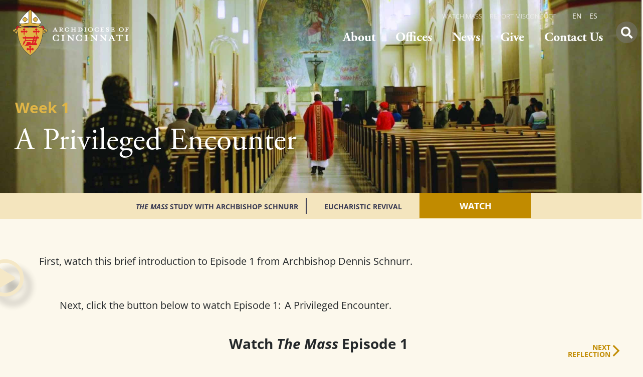

--- FILE ---
content_type: text/html; charset=UTF-8
request_url: https://catholicaoc.org/themass/week-1?%0A%0A%3Ch3%20style=
body_size: 24428
content:
<!DOCTYPE html>
<html lang="en-US">
<head>
	<meta charset="UTF-8">
	<meta name="viewport" content="width=device-width, initial-scale=1.0, viewport-fit=cover" />		<meta name='robots' content='noindex, nofollow' />

	<!-- This site is optimized with the Yoast SEO plugin v26.6 - https://yoast.com/wordpress/plugins/seo/ -->
	<title>The Mass | Week 1 A Privileged Encounter - Archdiocese of Cincinnati</title>
	<meta property="og:locale" content="en_US" />
	<meta property="og:type" content="article" />
	<meta property="og:title" content="The Mass | Week 1 A Privileged Encounter - Archdiocese of Cincinnati" />
	<meta property="og:description" content="PreviousEpisode English Spanish Download the Study&nbsp;Guide English Spanish PreviousEpisode NextReflection Special thanks to Bishop Robert Barron and Word on Fire Ministries for access to The Mass video series.  Learn more about [&hellip;]" />
	<meta property="og:url" content="https://catholicaoc.org/themass/week-1" />
	<meta property="og:site_name" content="Archdiocese of Cincinnati" />
	<meta property="article:modified_time" content="2024-07-01T16:19:42+00:00" />
	<meta name="twitter:card" content="summary_large_image" />
	<meta name="twitter:label1" content="Est. reading time" />
	<meta name="twitter:data1" content="1 minute" />
	<script type="application/ld+json" class="yoast-schema-graph">{"@context":"https://schema.org","@graph":[{"@type":"WebPage","@id":"https://catholicaoc.org/themass/week-1","url":"https://catholicaoc.org/themass/week-1","name":"The Mass | Week 1 A Privileged Encounter - Archdiocese of Cincinnati","isPartOf":{"@id":"https://catholicaoc.org/#website"},"datePublished":"2022-12-16T16:46:38+00:00","dateModified":"2024-07-01T16:19:42+00:00","breadcrumb":{"@id":"https://catholicaoc.org/themass/week-1#breadcrumb"},"inLanguage":"en-US","potentialAction":[{"@type":"ReadAction","target":["https://catholicaoc.org/themass/week-1"]}]},{"@type":"BreadcrumbList","@id":"https://catholicaoc.org/themass/week-1#breadcrumb","itemListElement":[{"@type":"ListItem","position":1,"name":"The Mass","item":"https://catholicaoc.org/themass"},{"@type":"ListItem","position":2,"name":"The Mass | Week 1 A Privileged Encounter"}]},{"@type":"WebSite","@id":"https://catholicaoc.org/#website","url":"https://catholicaoc.org/","name":"Archdiocese of Cincinnati","description":"Archdiocese of Cincinnati","publisher":{"@id":"https://catholicaoc.org/#organization"},"potentialAction":[{"@type":"SearchAction","target":{"@type":"EntryPoint","urlTemplate":"https://catholicaoc.org/?s={search_term_string}"},"query-input":{"@type":"PropertyValueSpecification","valueRequired":true,"valueName":"search_term_string"}}],"inLanguage":"en-US"},{"@type":"Organization","@id":"https://catholicaoc.org/#organization","name":"Archdiocese of Cincinnati","url":"https://catholicaoc.org/","logo":{"@type":"ImageObject","inLanguage":"en-US","@id":"https://catholicaoc.org/#/schema/logo/image/","url":"https://catholicaoc.org/wp-content/uploads/2020/05/AOC_horizontal_reversed.png","contentUrl":"https://catholicaoc.org/wp-content/uploads/2020/05/AOC_horizontal_reversed.png","width":1993,"height":791,"caption":"Archdiocese of Cincinnati"},"image":{"@id":"https://catholicaoc.org/#/schema/logo/image/"}}]}</script>
	<!-- / Yoast SEO plugin. -->


<link rel='dns-prefetch' href='//fonts.googleapis.com' />
<link rel='dns-prefetch' href='//www.googletagmanager.com' />
<link href='https://fonts.gstatic.com' crossorigin rel='preconnect' />
<link rel="alternate" type="application/rss+xml" title="Archdiocese of Cincinnati &raquo; Feed" href="https://catholicaoc.org/feed" />
<link rel="alternate" type="application/rss+xml" title="Archdiocese of Cincinnati &raquo; Comments Feed" href="https://catholicaoc.org/comments/feed" />
<link rel="alternate" type="text/calendar" title="Archdiocese of Cincinnati &raquo; iCal Feed" href="https://catholicaoc.org/events/?ical=1" />
<link rel="alternate" title="oEmbed (JSON)" type="application/json+oembed" href="https://catholicaoc.org/wp-json/oembed/1.0/embed?url=https%3A%2F%2Fcatholicaoc.org%2Fthemass%2Fweek-1" />
<link rel="alternate" title="oEmbed (XML)" type="text/xml+oembed" href="https://catholicaoc.org/wp-json/oembed/1.0/embed?url=https%3A%2F%2Fcatholicaoc.org%2Fthemass%2Fweek-1&#038;format=xml" />
<link rel="stylesheet" type="text/css" href="https://use.typekit.net/ikv6hfc.css"><style id='wp-img-auto-sizes-contain-inline-css'>
img:is([sizes=auto i],[sizes^="auto," i]){contain-intrinsic-size:3000px 1500px}
/*# sourceURL=wp-img-auto-sizes-contain-inline-css */
</style>
<link rel='stylesheet' id='dce-dynamic-visibility-style-css' href='https://catholicaoc.org/wp-content/plugins/dynamic-visibility-for-elementor/assets/css/dynamic-visibility.css?ver=6.0.1' media='all' />
<style id='wp-emoji-styles-inline-css'>

	img.wp-smiley, img.emoji {
		display: inline !important;
		border: none !important;
		box-shadow: none !important;
		height: 1em !important;
		width: 1em !important;
		margin: 0 0.07em !important;
		vertical-align: -0.1em !important;
		background: none !important;
		padding: 0 !important;
	}
/*# sourceURL=wp-emoji-styles-inline-css */
</style>
<style id='classic-theme-styles-inline-css'>
/*! This file is auto-generated */
.wp-block-button__link{color:#fff;background-color:#32373c;border-radius:9999px;box-shadow:none;text-decoration:none;padding:calc(.667em + 2px) calc(1.333em + 2px);font-size:1.125em}.wp-block-file__button{background:#32373c;color:#fff;text-decoration:none}
/*# sourceURL=/wp-includes/css/classic-themes.min.css */
</style>
<link rel='stylesheet' id='activecampaign-form-block-css' href='https://catholicaoc.org/wp-content/plugins/activecampaign-subscription-forms/activecampaign-form-block/build/style-index.css?ver=1766757895' media='all' />
<style id='global-styles-inline-css'>
:root{--wp--preset--aspect-ratio--square: 1;--wp--preset--aspect-ratio--4-3: 4/3;--wp--preset--aspect-ratio--3-4: 3/4;--wp--preset--aspect-ratio--3-2: 3/2;--wp--preset--aspect-ratio--2-3: 2/3;--wp--preset--aspect-ratio--16-9: 16/9;--wp--preset--aspect-ratio--9-16: 9/16;--wp--preset--color--black: #000000;--wp--preset--color--cyan-bluish-gray: #abb8c3;--wp--preset--color--white: #ffffff;--wp--preset--color--pale-pink: #f78da7;--wp--preset--color--vivid-red: #cf2e2e;--wp--preset--color--luminous-vivid-orange: #ff6900;--wp--preset--color--luminous-vivid-amber: #fcb900;--wp--preset--color--light-green-cyan: #7bdcb5;--wp--preset--color--vivid-green-cyan: #00d084;--wp--preset--color--pale-cyan-blue: #8ed1fc;--wp--preset--color--vivid-cyan-blue: #0693e3;--wp--preset--color--vivid-purple: #9b51e0;--wp--preset--color--theme-primary: #0073e5;--wp--preset--color--theme-secondary: #0073e5;--wp--preset--gradient--vivid-cyan-blue-to-vivid-purple: linear-gradient(135deg,rgb(6,147,227) 0%,rgb(155,81,224) 100%);--wp--preset--gradient--light-green-cyan-to-vivid-green-cyan: linear-gradient(135deg,rgb(122,220,180) 0%,rgb(0,208,130) 100%);--wp--preset--gradient--luminous-vivid-amber-to-luminous-vivid-orange: linear-gradient(135deg,rgb(252,185,0) 0%,rgb(255,105,0) 100%);--wp--preset--gradient--luminous-vivid-orange-to-vivid-red: linear-gradient(135deg,rgb(255,105,0) 0%,rgb(207,46,46) 100%);--wp--preset--gradient--very-light-gray-to-cyan-bluish-gray: linear-gradient(135deg,rgb(238,238,238) 0%,rgb(169,184,195) 100%);--wp--preset--gradient--cool-to-warm-spectrum: linear-gradient(135deg,rgb(74,234,220) 0%,rgb(151,120,209) 20%,rgb(207,42,186) 40%,rgb(238,44,130) 60%,rgb(251,105,98) 80%,rgb(254,248,76) 100%);--wp--preset--gradient--blush-light-purple: linear-gradient(135deg,rgb(255,206,236) 0%,rgb(152,150,240) 100%);--wp--preset--gradient--blush-bordeaux: linear-gradient(135deg,rgb(254,205,165) 0%,rgb(254,45,45) 50%,rgb(107,0,62) 100%);--wp--preset--gradient--luminous-dusk: linear-gradient(135deg,rgb(255,203,112) 0%,rgb(199,81,192) 50%,rgb(65,88,208) 100%);--wp--preset--gradient--pale-ocean: linear-gradient(135deg,rgb(255,245,203) 0%,rgb(182,227,212) 50%,rgb(51,167,181) 100%);--wp--preset--gradient--electric-grass: linear-gradient(135deg,rgb(202,248,128) 0%,rgb(113,206,126) 100%);--wp--preset--gradient--midnight: linear-gradient(135deg,rgb(2,3,129) 0%,rgb(40,116,252) 100%);--wp--preset--font-size--small: 12px;--wp--preset--font-size--medium: 20px;--wp--preset--font-size--large: 20px;--wp--preset--font-size--x-large: 42px;--wp--preset--font-size--normal: 18px;--wp--preset--font-size--larger: 24px;--wp--preset--spacing--20: 0.44rem;--wp--preset--spacing--30: 0.67rem;--wp--preset--spacing--40: 1rem;--wp--preset--spacing--50: 1.5rem;--wp--preset--spacing--60: 2.25rem;--wp--preset--spacing--70: 3.38rem;--wp--preset--spacing--80: 5.06rem;--wp--preset--shadow--natural: 6px 6px 9px rgba(0, 0, 0, 0.2);--wp--preset--shadow--deep: 12px 12px 50px rgba(0, 0, 0, 0.4);--wp--preset--shadow--sharp: 6px 6px 0px rgba(0, 0, 0, 0.2);--wp--preset--shadow--outlined: 6px 6px 0px -3px rgb(255, 255, 255), 6px 6px rgb(0, 0, 0);--wp--preset--shadow--crisp: 6px 6px 0px rgb(0, 0, 0);}:where(.is-layout-flex){gap: 0.5em;}:where(.is-layout-grid){gap: 0.5em;}body .is-layout-flex{display: flex;}.is-layout-flex{flex-wrap: wrap;align-items: center;}.is-layout-flex > :is(*, div){margin: 0;}body .is-layout-grid{display: grid;}.is-layout-grid > :is(*, div){margin: 0;}:where(.wp-block-columns.is-layout-flex){gap: 2em;}:where(.wp-block-columns.is-layout-grid){gap: 2em;}:where(.wp-block-post-template.is-layout-flex){gap: 1.25em;}:where(.wp-block-post-template.is-layout-grid){gap: 1.25em;}.has-black-color{color: var(--wp--preset--color--black) !important;}.has-cyan-bluish-gray-color{color: var(--wp--preset--color--cyan-bluish-gray) !important;}.has-white-color{color: var(--wp--preset--color--white) !important;}.has-pale-pink-color{color: var(--wp--preset--color--pale-pink) !important;}.has-vivid-red-color{color: var(--wp--preset--color--vivid-red) !important;}.has-luminous-vivid-orange-color{color: var(--wp--preset--color--luminous-vivid-orange) !important;}.has-luminous-vivid-amber-color{color: var(--wp--preset--color--luminous-vivid-amber) !important;}.has-light-green-cyan-color{color: var(--wp--preset--color--light-green-cyan) !important;}.has-vivid-green-cyan-color{color: var(--wp--preset--color--vivid-green-cyan) !important;}.has-pale-cyan-blue-color{color: var(--wp--preset--color--pale-cyan-blue) !important;}.has-vivid-cyan-blue-color{color: var(--wp--preset--color--vivid-cyan-blue) !important;}.has-vivid-purple-color{color: var(--wp--preset--color--vivid-purple) !important;}.has-black-background-color{background-color: var(--wp--preset--color--black) !important;}.has-cyan-bluish-gray-background-color{background-color: var(--wp--preset--color--cyan-bluish-gray) !important;}.has-white-background-color{background-color: var(--wp--preset--color--white) !important;}.has-pale-pink-background-color{background-color: var(--wp--preset--color--pale-pink) !important;}.has-vivid-red-background-color{background-color: var(--wp--preset--color--vivid-red) !important;}.has-luminous-vivid-orange-background-color{background-color: var(--wp--preset--color--luminous-vivid-orange) !important;}.has-luminous-vivid-amber-background-color{background-color: var(--wp--preset--color--luminous-vivid-amber) !important;}.has-light-green-cyan-background-color{background-color: var(--wp--preset--color--light-green-cyan) !important;}.has-vivid-green-cyan-background-color{background-color: var(--wp--preset--color--vivid-green-cyan) !important;}.has-pale-cyan-blue-background-color{background-color: var(--wp--preset--color--pale-cyan-blue) !important;}.has-vivid-cyan-blue-background-color{background-color: var(--wp--preset--color--vivid-cyan-blue) !important;}.has-vivid-purple-background-color{background-color: var(--wp--preset--color--vivid-purple) !important;}.has-black-border-color{border-color: var(--wp--preset--color--black) !important;}.has-cyan-bluish-gray-border-color{border-color: var(--wp--preset--color--cyan-bluish-gray) !important;}.has-white-border-color{border-color: var(--wp--preset--color--white) !important;}.has-pale-pink-border-color{border-color: var(--wp--preset--color--pale-pink) !important;}.has-vivid-red-border-color{border-color: var(--wp--preset--color--vivid-red) !important;}.has-luminous-vivid-orange-border-color{border-color: var(--wp--preset--color--luminous-vivid-orange) !important;}.has-luminous-vivid-amber-border-color{border-color: var(--wp--preset--color--luminous-vivid-amber) !important;}.has-light-green-cyan-border-color{border-color: var(--wp--preset--color--light-green-cyan) !important;}.has-vivid-green-cyan-border-color{border-color: var(--wp--preset--color--vivid-green-cyan) !important;}.has-pale-cyan-blue-border-color{border-color: var(--wp--preset--color--pale-cyan-blue) !important;}.has-vivid-cyan-blue-border-color{border-color: var(--wp--preset--color--vivid-cyan-blue) !important;}.has-vivid-purple-border-color{border-color: var(--wp--preset--color--vivid-purple) !important;}.has-vivid-cyan-blue-to-vivid-purple-gradient-background{background: var(--wp--preset--gradient--vivid-cyan-blue-to-vivid-purple) !important;}.has-light-green-cyan-to-vivid-green-cyan-gradient-background{background: var(--wp--preset--gradient--light-green-cyan-to-vivid-green-cyan) !important;}.has-luminous-vivid-amber-to-luminous-vivid-orange-gradient-background{background: var(--wp--preset--gradient--luminous-vivid-amber-to-luminous-vivid-orange) !important;}.has-luminous-vivid-orange-to-vivid-red-gradient-background{background: var(--wp--preset--gradient--luminous-vivid-orange-to-vivid-red) !important;}.has-very-light-gray-to-cyan-bluish-gray-gradient-background{background: var(--wp--preset--gradient--very-light-gray-to-cyan-bluish-gray) !important;}.has-cool-to-warm-spectrum-gradient-background{background: var(--wp--preset--gradient--cool-to-warm-spectrum) !important;}.has-blush-light-purple-gradient-background{background: var(--wp--preset--gradient--blush-light-purple) !important;}.has-blush-bordeaux-gradient-background{background: var(--wp--preset--gradient--blush-bordeaux) !important;}.has-luminous-dusk-gradient-background{background: var(--wp--preset--gradient--luminous-dusk) !important;}.has-pale-ocean-gradient-background{background: var(--wp--preset--gradient--pale-ocean) !important;}.has-electric-grass-gradient-background{background: var(--wp--preset--gradient--electric-grass) !important;}.has-midnight-gradient-background{background: var(--wp--preset--gradient--midnight) !important;}.has-small-font-size{font-size: var(--wp--preset--font-size--small) !important;}.has-medium-font-size{font-size: var(--wp--preset--font-size--medium) !important;}.has-large-font-size{font-size: var(--wp--preset--font-size--large) !important;}.has-x-large-font-size{font-size: var(--wp--preset--font-size--x-large) !important;}
:where(.wp-block-post-template.is-layout-flex){gap: 1.25em;}:where(.wp-block-post-template.is-layout-grid){gap: 1.25em;}
:where(.wp-block-term-template.is-layout-flex){gap: 1.25em;}:where(.wp-block-term-template.is-layout-grid){gap: 1.25em;}
:where(.wp-block-columns.is-layout-flex){gap: 2em;}:where(.wp-block-columns.is-layout-grid){gap: 2em;}
:root :where(.wp-block-pullquote){font-size: 1.5em;line-height: 1.6;}
/*# sourceURL=global-styles-inline-css */
</style>
<link rel='stylesheet' id='events-manager-css' href='https://catholicaoc.org/wp-content/plugins/events-manager/includes/css/events-manager.min.css?ver=7.2.3.1' media='all' />
<style id='events-manager-inline-css'>
body .em { --font-family : inherit; --font-weight : inherit; --font-size : 1em; --line-height : inherit; }
/*# sourceURL=events-manager-inline-css */
</style>
<link rel='stylesheet' id='tribe-events-v2-single-skeleton-css' href='https://catholicaoc.org/wp-content/plugins/the-events-calendar/build/css/tribe-events-single-skeleton.css?ver=6.15.15' media='all' />
<link rel='stylesheet' id='tribe-events-v2-single-skeleton-full-css' href='https://catholicaoc.org/wp-content/plugins/the-events-calendar/build/css/tribe-events-single-full.css?ver=6.15.15' media='all' />
<link rel='stylesheet' id='tec-events-elementor-widgets-base-styles-css' href='https://catholicaoc.org/wp-content/plugins/the-events-calendar/build/css/integrations/plugins/elementor/widgets/widget-base.css?ver=6.15.15' media='all' />
<link rel='stylesheet' id='aoc-wayfinding-fonts-css' href='https://fonts.googleapis.com/css?family=Source+Sans+Pro%3A400%2C400i%2C600%2C700&#038;display=swap&#038;ver=3.2.0' media='all' />
<link rel='stylesheet' id='elementor-frontend-css' href='https://catholicaoc.org/wp-content/plugins/elementor/assets/css/frontend.min.css?ver=3.34.0' media='all' />
<link rel='stylesheet' id='widget-heading-css' href='https://catholicaoc.org/wp-content/plugins/elementor/assets/css/widget-heading.min.css?ver=3.34.0' media='all' />
<link rel='stylesheet' id='e-sticky-css' href='https://catholicaoc.org/wp-content/plugins/elementor-pro/assets/css/modules/sticky.min.css?ver=3.34.0' media='all' />
<link rel='stylesheet' id='widget-nav-menu-css' href='https://catholicaoc.org/wp-content/plugins/elementor-pro/assets/css/widget-nav-menu.min.css?ver=3.34.0' media='all' />
<link rel='stylesheet' id='widget-image-css' href='https://catholicaoc.org/wp-content/plugins/elementor/assets/css/widget-image.min.css?ver=3.34.0' media='all' />
<link rel='stylesheet' id='e-animation-grow-css' href='https://catholicaoc.org/wp-content/plugins/elementor/assets/lib/animations/styles/e-animation-grow.min.css?ver=3.34.0' media='all' />
<link rel='stylesheet' id='widget-social-icons-css' href='https://catholicaoc.org/wp-content/plugins/elementor/assets/css/widget-social-icons.min.css?ver=3.34.0' media='all' />
<link rel='stylesheet' id='e-apple-webkit-css' href='https://catholicaoc.org/wp-content/plugins/elementor/assets/css/conditionals/apple-webkit.min.css?ver=3.34.0' media='all' />
<link rel='stylesheet' id='elementor-icons-css' href='https://catholicaoc.org/wp-content/plugins/elementor/assets/lib/eicons/css/elementor-icons.min.css?ver=5.45.0' media='all' />
<link rel='stylesheet' id='elementor-post-80-css' href='https://catholicaoc.org/wp-content/uploads/elementor/css/post-80.css?ver=1769868026' media='all' />
<link rel='stylesheet' id='widget-menu-anchor-css' href='https://catholicaoc.org/wp-content/plugins/elementor/assets/css/widget-menu-anchor.min.css?ver=3.34.0' media='all' />
<link rel='stylesheet' id='widget-video-css' href='https://catholicaoc.org/wp-content/plugins/elementor/assets/css/widget-video.min.css?ver=3.34.0' media='all' />
<link rel='stylesheet' id='widget-icon-box-css' href='https://catholicaoc.org/wp-content/plugins/elementor/assets/css/widget-icon-box.min.css?ver=3.34.0' media='all' />
<link rel='stylesheet' id='elementor-post-22815-css' href='https://catholicaoc.org/wp-content/uploads/elementor/css/post-22815.css?ver=1769872913' media='all' />
<link rel='stylesheet' id='elementor-post-22864-css' href='https://catholicaoc.org/wp-content/uploads/elementor/css/post-22864.css?ver=1769872913' media='all' />
<link rel='stylesheet' id='elementor-post-212-css' href='https://catholicaoc.org/wp-content/uploads/elementor/css/post-212.css?ver=1769868027' media='all' />
<link rel='stylesheet' id='exad-slick-css' href='https://catholicaoc.org/wp-content/plugins/exclusive-addons-for-elementor/assets/vendor/css/slick.min.css?ver=6.9' media='all' />
<link rel='stylesheet' id='exad-slick-theme-css' href='https://catholicaoc.org/wp-content/plugins/exclusive-addons-for-elementor/assets/vendor/css/slick-theme.min.css?ver=6.9' media='all' />
<link rel='stylesheet' id='exad-image-hover-css' href='https://catholicaoc.org/wp-content/plugins/exclusive-addons-for-elementor/assets/vendor/css/imagehover.css?ver=6.9' media='all' />
<link rel='stylesheet' id='exad-swiperv5-css' href='https://catholicaoc.org/wp-content/plugins/exclusive-addons-for-elementor/assets/vendor/css/swiper.min.css?ver=2.7.9.8' media='all' />
<link rel='stylesheet' id='exad-main-style-css' href='https://catholicaoc.org/wp-content/plugins/exclusive-addons-for-elementor/assets/css/exad-styles.min.css?ver=6.9' media='all' />
<link rel='stylesheet' id='eael-general-css' href='https://catholicaoc.org/wp-content/plugins/essential-addons-for-elementor-lite/assets/front-end/css/view/general.min.css?ver=6.5.4' media='all' />
<link rel='stylesheet' id='ecs-styles-css' href='https://catholicaoc.org/wp-content/plugins/ele-custom-skin/assets/css/ecs-style.css?ver=3.1.9' media='all' />
<link rel='stylesheet' id='elementor-post-1653-css' href='https://catholicaoc.org/wp-content/uploads/elementor/css/post-1653.css?ver=1611589853' media='all' />
<link rel='stylesheet' id='elementor-post-1665-css' href='https://catholicaoc.org/wp-content/uploads/elementor/css/post-1665.css?ver=1711450410' media='all' />
<link rel='stylesheet' id='elementor-post-10118-css' href='https://catholicaoc.org/wp-content/uploads/elementor/css/post-10118.css?ver=1657277096' media='all' />
<link rel='stylesheet' id='elementor-post-15923-css' href='https://catholicaoc.org/wp-content/uploads/elementor/css/post-15923.css?ver=1635348191' media='all' />
<link rel='stylesheet' id='elementor-gf-local-opensans-css' href='https://catholicaoc.org/wp-content/uploads/elementor/google-fonts/css/opensans.css?ver=1744208391' media='all' />
<link rel='stylesheet' id='elementor-gf-local-roboto-css' href='https://catholicaoc.org/wp-content/uploads/elementor/google-fonts/css/roboto.css?ver=1744208428' media='all' />
<link rel='stylesheet' id='elementor-icons-shared-0-css' href='https://catholicaoc.org/wp-content/plugins/elementor/assets/lib/font-awesome/css/fontawesome.min.css?ver=5.15.3' media='all' />
<link rel='stylesheet' id='elementor-icons-fa-regular-css' href='https://catholicaoc.org/wp-content/plugins/elementor/assets/lib/font-awesome/css/regular.min.css?ver=5.15.3' media='all' />
<link rel='stylesheet' id='elementor-icons-fa-solid-css' href='https://catholicaoc.org/wp-content/plugins/elementor/assets/lib/font-awesome/css/solid.min.css?ver=5.15.3' media='all' />
<link rel='stylesheet' id='elementor-icons-fa-brands-css' href='https://catholicaoc.org/wp-content/plugins/elementor/assets/lib/font-awesome/css/brands.min.css?ver=5.15.3' media='all' />
<script id="jquery-core-js-extra">
var pp = {"ajax_url":"https://catholicaoc.org/wp-admin/admin-ajax.php"};
//# sourceURL=jquery-core-js-extra
</script>
<script src="https://catholicaoc.org/wp-includes/js/jquery/jquery.min.js?ver=3.7.1" id="jquery-core-js"></script>
<script src="https://catholicaoc.org/wp-includes/js/jquery/jquery-migrate.min.js?ver=3.4.1" id="jquery-migrate-js"></script>
<script src="https://catholicaoc.org/wp-includes/js/jquery/ui/core.min.js?ver=1.13.3" id="jquery-ui-core-js"></script>
<script src="https://catholicaoc.org/wp-includes/js/jquery/ui/mouse.min.js?ver=1.13.3" id="jquery-ui-mouse-js"></script>
<script src="https://catholicaoc.org/wp-includes/js/jquery/ui/sortable.min.js?ver=1.13.3" id="jquery-ui-sortable-js"></script>
<script src="https://catholicaoc.org/wp-includes/js/jquery/ui/datepicker.min.js?ver=1.13.3" id="jquery-ui-datepicker-js"></script>
<script id="jquery-ui-datepicker-js-after">
jQuery(function(jQuery){jQuery.datepicker.setDefaults({"closeText":"Close","currentText":"Today","monthNames":["January","February","March","April","May","June","July","August","September","October","November","December"],"monthNamesShort":["Jan","Feb","Mar","Apr","May","Jun","Jul","Aug","Sep","Oct","Nov","Dec"],"nextText":"Next","prevText":"Previous","dayNames":["Sunday","Monday","Tuesday","Wednesday","Thursday","Friday","Saturday"],"dayNamesShort":["Sun","Mon","Tue","Wed","Thu","Fri","Sat"],"dayNamesMin":["S","M","T","W","T","F","S"],"dateFormat":"MM d, yy","firstDay":1,"isRTL":false});});
//# sourceURL=jquery-ui-datepicker-js-after
</script>
<script src="https://catholicaoc.org/wp-includes/js/jquery/ui/resizable.min.js?ver=1.13.3" id="jquery-ui-resizable-js"></script>
<script src="https://catholicaoc.org/wp-includes/js/jquery/ui/draggable.min.js?ver=1.13.3" id="jquery-ui-draggable-js"></script>
<script src="https://catholicaoc.org/wp-includes/js/jquery/ui/controlgroup.min.js?ver=1.13.3" id="jquery-ui-controlgroup-js"></script>
<script src="https://catholicaoc.org/wp-includes/js/jquery/ui/checkboxradio.min.js?ver=1.13.3" id="jquery-ui-checkboxradio-js"></script>
<script src="https://catholicaoc.org/wp-includes/js/jquery/ui/button.min.js?ver=1.13.3" id="jquery-ui-button-js"></script>
<script src="https://catholicaoc.org/wp-includes/js/jquery/ui/dialog.min.js?ver=1.13.3" id="jquery-ui-dialog-js"></script>
<script id="events-manager-js-extra">
var EM = {"ajaxurl":"https://catholicaoc.org/wp-admin/admin-ajax.php","locationajaxurl":"https://catholicaoc.org/wp-admin/admin-ajax.php?action=locations_search","firstDay":"1","locale":"en","dateFormat":"yy-mm-dd","ui_css":"https://catholicaoc.org/wp-content/plugins/events-manager/includes/css/jquery-ui/build.min.css","show24hours":"","is_ssl":"1","autocomplete_limit":"10","calendar":{"breakpoints":{"small":560,"medium":908,"large":false},"month_format":"M Y"},"phone":"","datepicker":{"format":"d/m/Y"},"search":{"breakpoints":{"small":650,"medium":850,"full":false}},"url":"https://catholicaoc.org/wp-content/plugins/events-manager","assets":{"input.em-uploader":{"js":{"em-uploader":{"url":"https://catholicaoc.org/wp-content/plugins/events-manager/includes/js/em-uploader.js?v=7.2.3.1","event":"em_uploader_ready"}}},".em-event-editor":{"js":{"event-editor":{"url":"https://catholicaoc.org/wp-content/plugins/events-manager/includes/js/events-manager-event-editor.js?v=7.2.3.1","event":"em_event_editor_ready"}},"css":{"event-editor":"https://catholicaoc.org/wp-content/plugins/events-manager/includes/css/events-manager-event-editor.min.css?v=7.2.3.1"}},".em-recurrence-sets, .em-timezone":{"js":{"luxon":{"url":"luxon/luxon.js?v=7.2.3.1","event":"em_luxon_ready"}}},".em-booking-form, #em-booking-form, .em-booking-recurring, .em-event-booking-form":{"js":{"em-bookings":{"url":"https://catholicaoc.org/wp-content/plugins/events-manager/includes/js/bookingsform.js?v=7.2.3.1","event":"em_booking_form_js_loaded"}}},"#em-opt-archetypes":{"js":{"archetypes":"https://catholicaoc.org/wp-content/plugins/events-manager/includes/js/admin-archetype-editor.js?v=7.2.3.1","archetypes_ms":"https://catholicaoc.org/wp-content/plugins/events-manager/includes/js/admin-archetypes.js?v=7.2.3.1","qs":"qs/qs.js?v=7.2.3.1"}}},"cached":"1","bookingInProgress":"Please wait while the booking is being submitted.","tickets_save":"Save Ticket","bookingajaxurl":"https://catholicaoc.org/wp-admin/admin-ajax.php","bookings_export_save":"Export Bookings","bookings_settings_save":"Save Settings","booking_delete":"Are you sure you want to delete?","booking_offset":"30","bookings":{"submit_button":{"text":{"default":"Send your booking","free":"Send your booking","payment":"Send your booking","processing":"Processing ..."}},"update_listener":""},"bb_full":"Sold Out","bb_book":"Book Now","bb_booking":"Booking...","bb_booked":"Booking Submitted","bb_error":"Booking Error. Try again?","bb_cancel":"Cancel","bb_canceling":"Canceling...","bb_cancelled":"Cancelled","bb_cancel_error":"Cancellation Error. Try again?","txt_search":"Search","txt_searching":"Searching...","txt_loading":"Loading...","event_detach_warning":"Are you sure you want to detach this event? By doing so, this event will be independent of the recurring set of events.","delete_recurrence_warning":"Are you sure you want to delete all recurrences of this event? All events will be moved to trash.","disable_bookings_warning":"Are you sure you want to disable bookings? If you do this and save, you will lose all previous bookings. If you wish to prevent further bookings, reduce the number of spaces available to the amount of bookings you currently have","booking_warning_cancel":"Are you sure you want to cancel your booking?"};
//# sourceURL=events-manager-js-extra
</script>
<script src="https://catholicaoc.org/wp-content/plugins/events-manager/includes/js/events-manager.js?ver=7.2.3.1" id="events-manager-js"></script>
<script id="ecs_ajax_load-js-extra">
var ecs_ajax_params = {"ajaxurl":"https://catholicaoc.org/wp-admin/admin-ajax.php","posts":"{\"page\":0,\"pagename\":\"week-1\",\"error\":\"\",\"m\":\"\",\"p\":0,\"post_parent\":\"\",\"subpost\":\"\",\"subpost_id\":\"\",\"attachment\":\"\",\"attachment_id\":0,\"name\":\"week-1\",\"page_id\":0,\"second\":\"\",\"minute\":\"\",\"hour\":\"\",\"day\":0,\"monthnum\":0,\"year\":0,\"w\":0,\"category_name\":\"\",\"tag\":\"\",\"cat\":\"\",\"tag_id\":\"\",\"author\":\"\",\"author_name\":\"\",\"feed\":\"\",\"tb\":\"\",\"paged\":0,\"meta_key\":\"\",\"meta_value\":\"\",\"preview\":\"\",\"s\":\"\",\"sentence\":\"\",\"title\":\"\",\"fields\":\"all\",\"menu_order\":\"\",\"embed\":\"\",\"category__in\":[],\"category__not_in\":[],\"category__and\":[],\"post__in\":[],\"post__not_in\":[],\"post_name__in\":[],\"tag__in\":[],\"tag__not_in\":[],\"tag__and\":[],\"tag_slug__in\":[],\"tag_slug__and\":[],\"post_parent__in\":[],\"post_parent__not_in\":[],\"author__in\":[],\"author__not_in\":[],\"search_columns\":[],\"ignore_sticky_posts\":false,\"suppress_filters\":false,\"cache_results\":true,\"update_post_term_cache\":true,\"update_menu_item_cache\":false,\"lazy_load_term_meta\":true,\"update_post_meta_cache\":true,\"post_type\":\"\",\"posts_per_page\":6,\"nopaging\":false,\"comments_per_page\":\"50\",\"no_found_rows\":false,\"order\":\"DESC\"}"};
//# sourceURL=ecs_ajax_load-js-extra
</script>
<script src="https://catholicaoc.org/wp-content/plugins/ele-custom-skin/assets/js/ecs_ajax_pagination.js?ver=3.1.9" id="ecs_ajax_load-js"></script>
<script src="https://catholicaoc.org/wp-content/plugins/ele-custom-skin/assets/js/ecs.js?ver=3.1.9" id="ecs-script-js"></script>
<link rel="https://api.w.org/" href="https://catholicaoc.org/wp-json/" /><link rel="alternate" title="JSON" type="application/json" href="https://catholicaoc.org/wp-json/wp/v2/pages/22815" /><link rel="EditURI" type="application/rsd+xml" title="RSD" href="https://catholicaoc.org/xmlrpc.php?rsd" />
<meta name="generator" content="WordPress 6.9" />
<link rel='shortlink' href='https://catholicaoc.org/?p=22815' />
<meta name="generator" content="Site Kit by Google 1.168.0" /><meta name="tec-api-version" content="v1"><meta name="tec-api-origin" content="https://catholicaoc.org"><link rel="alternate" href="https://catholicaoc.org/wp-json/tribe/events/v1/" /><script type="text/javascript">
    (function(c,l,a,r,i,t,y){
        c[a]=c[a]||function(){(c[a].q=c[a].q||[]).push(arguments)};
        t=l.createElement(r);t.async=1;t.src="https://www.clarity.ms/tag/"+i;
        y=l.getElementsByTagName(r)[0];y.parentNode.insertBefore(t,y);
    })(window, document, "clarity", "script", "dfwqznh9wb");
</script>
<!-- Meta Pixel Code -->
<script>
  !function(f,b,e,v,n,t,s)
  {if(f.fbq)return;n=f.fbq=function(){n.callMethod?
  n.callMethod.apply(n,arguments):n.queue.push(arguments)};
  if(!f._fbq)f._fbq=n;n.push=n;n.loaded=!0;n.version='2.0';
  n.queue=[];t=b.createElement(e);t.async=!0;
  t.src=v;s=b.getElementsByTagName(e)[0];
  s.parentNode.insertBefore(t,s)}(window, document,'script',
  'https://connect.facebook.net/en_US/fbevents.js');
  fbq('init', '620555576085806');
  fbq('track', 'PageView');
</script>
<noscript><img height="1" width="1" style="display:none"
  src="https://www.facebook.com/tr?id=620555576085806&ev=PageView&noscript=1"
/></noscript>
<!-- End Meta Pixel Code --><meta name="generator" content="Elementor 3.34.0; features: additional_custom_breakpoints; settings: css_print_method-external, google_font-enabled, font_display-auto">
<script>
	
	jQuery( document ).ready(function() {
    jQuery('.secret-data').remove();
});
</script>
<!-- Google Tag Manager -->
<script>(function(w,d,s,l,i){w[l]=w[l]||[];w[l].push({'gtm.start':
new Date().getTime(),event:'gtm.js'});var f=d.getElementsByTagName(s)[0],
j=d.createElement(s),dl=l!='dataLayer'?'&l='+l:'';j.async=true;j.src=
'https://www.googletagmanager.com/gtm.js?id='+i+dl;f.parentNode.insertBefore(j,f);
})(window,document,'script','dataLayer','GTM-N534TZSZ');</script>
<!-- End Google Tag Manager -->
<style>.recentcomments a{display:inline !important;padding:0 !important;margin:0 !important;}</style>			<style>
				.e-con.e-parent:nth-of-type(n+4):not(.e-lazyloaded):not(.e-no-lazyload),
				.e-con.e-parent:nth-of-type(n+4):not(.e-lazyloaded):not(.e-no-lazyload) * {
					background-image: none !important;
				}
				@media screen and (max-height: 1024px) {
					.e-con.e-parent:nth-of-type(n+3):not(.e-lazyloaded):not(.e-no-lazyload),
					.e-con.e-parent:nth-of-type(n+3):not(.e-lazyloaded):not(.e-no-lazyload) * {
						background-image: none !important;
					}
				}
				@media screen and (max-height: 640px) {
					.e-con.e-parent:nth-of-type(n+2):not(.e-lazyloaded):not(.e-no-lazyload),
					.e-con.e-parent:nth-of-type(n+2):not(.e-lazyloaded):not(.e-no-lazyload) * {
						background-image: none !important;
					}
				}
			</style>
			<link rel="icon" href="https://catholicaoc.org/wp-content/uploads/2020/05/AOC_coatofarms_clr-75x75.png" sizes="32x32" />
<link rel="icon" href="https://catholicaoc.org/wp-content/uploads/2020/05/AOC_coatofarms_clr.png" sizes="192x192" />
<link rel="apple-touch-icon" href="https://catholicaoc.org/wp-content/uploads/2020/05/AOC_coatofarms_clr.png" />
<meta name="msapplication-TileImage" content="https://catholicaoc.org/wp-content/uploads/2020/05/AOC_coatofarms_clr.png" />
		<style id="wp-custom-css">
			.gs_tm_theme21 td:last-child, .gs_tm_theme21 td:nth-child(2), .gs_tm_theme21 .bootstrap-table .fixed-table-container .table thead th:nth-child(2) {
    text-align: left;
}
.gs_team_area table th div {
    text-align: left !important;
}
._form-branding{
	display:none !important;
}
#aoc_search_bar .elementor-search-form__container {
	position: relative !important;
}		</style>
		</head>
<body class="wp-singular page-template page-template-elementor_header_footer page page-id-22815 page-child parent-pageid-21944 wp-custom-logo wp-embed-responsive wp-theme-genesis wp-child-theme-aoc-wayfinding tribe-no-js header-full-width content-sidebar genesis-breadcrumbs-hidden genesis-singular-image-hidden genesis-footer-widgets-hidden has-no-blocks exclusive-addons-elementor elementor-default elementor-template-full-width elementor-kit-80 elementor-page elementor-page-22815">
<!-- Google Tag Manager (noscript) -->
<noscript><iframe src="https://www.googletagmanager.com/ns.html?id=GTM-N534TZSZ"
height="0" width="0" style="display:none;visibility:hidden"></iframe></noscript>
<!-- End Google Tag Manager (noscript) -->
		<header data-elementor-type="header" data-elementor-id="22864" class="elementor elementor-22864 elementor-location-header" data-elementor-post-type="elementor_library">
					<header class="elementor-section elementor-top-section elementor-element elementor-element-978345c elementor-section-content-top elementor-section-full_width elementor-section-height-default elementor-section-height-default exad-glass-effect-no exad-sticky-section-no" data-id="978345c" data-element_type="section" data-settings="{&quot;background_background&quot;:&quot;classic&quot;}">
							<div class="elementor-background-overlay"></div>
							<div class="elementor-container elementor-column-gap-wider">
					<div class="elementor-column elementor-col-100 elementor-top-column elementor-element elementor-element-58c19ec exad-glass-effect-no exad-sticky-section-no" data-id="58c19ec" data-element_type="column">
			<div class="elementor-widget-wrap elementor-element-populated">
						<div class="elementor-element elementor-element-81426e9 exad-sticky-section-no exad-glass-effect-no elementor-widget elementor-widget-template" data-id="81426e9" data-element_type="widget" data-widget_type="template.default">
				<div class="elementor-widget-container">
							<div class="elementor-template">
					<div data-elementor-type="section" data-elementor-id="1339" class="elementor elementor-1339 elementor-location-header" data-elementor-post-type="elementor_library">
					<header class="elementor-section elementor-top-section elementor-element elementor-element-7cac9684 elementor-section-content-middle elementor-section-height-min-height elementor-section-stretched elementor-section-boxed elementor-section-height-default elementor-section-items-middle exad-sticky-section-no" data-id="7cac9684" data-element_type="section" data-settings="{&quot;stretch_section&quot;:&quot;section-stretched&quot;}">
						<div class="elementor-container elementor-column-gap-wider">
					<div class="elementor-column elementor-col-25 elementor-top-column elementor-element elementor-element-1e0f264 exad-glass-effect-no exad-sticky-section-no" data-id="1e0f264" data-element_type="column">
			<div class="elementor-widget-wrap elementor-element-populated">
						<div class="elementor-element elementor-element-da07624 exad-sticky-section-no exad-glass-effect-no elementor-widget elementor-widget-theme-site-logo elementor-widget-image" data-id="da07624" data-element_type="widget" data-widget_type="theme-site-logo.default">
				<div class="elementor-widget-container">
											<a href="https://catholicaoc.org">
			<picture class="attachment-full size-full wp-image-28734">
<source type="image/webp" srcset="https://catholicaoc.org/wp-content/uploads/2020/05/AOC_horizontal_reversed.png.webp 1993w, https://catholicaoc.org/wp-content/uploads/2020/05/AOC_horizontal_reversed-300x119.png.webp 300w, https://catholicaoc.org/wp-content/uploads/2020/05/AOC_horizontal_reversed-1024x406.png.webp 1024w, https://catholicaoc.org/wp-content/uploads/2020/05/AOC_horizontal_reversed-768x305.png.webp 768w, https://catholicaoc.org/wp-content/uploads/2020/05/AOC_horizontal_reversed-1536x610.png.webp 1536w" sizes="(max-width: 1993px) 100vw, 1993px"/>
<img width="1993" height="791" src="https://catholicaoc.org/wp-content/uploads/2020/05/AOC_horizontal_reversed.png" alt="" srcset="https://catholicaoc.org/wp-content/uploads/2020/05/AOC_horizontal_reversed.png 1993w, https://catholicaoc.org/wp-content/uploads/2020/05/AOC_horizontal_reversed-300x119.png 300w, https://catholicaoc.org/wp-content/uploads/2020/05/AOC_horizontal_reversed-1024x406.png 1024w, https://catholicaoc.org/wp-content/uploads/2020/05/AOC_horizontal_reversed-768x305.png 768w, https://catholicaoc.org/wp-content/uploads/2020/05/AOC_horizontal_reversed-1536x610.png 1536w" sizes="(max-width: 1993px) 100vw, 1993px"/>
</picture>
				</a>
											</div>
				</div>
					</div>
		</div>
				<div class="elementor-column elementor-col-50 elementor-top-column elementor-element elementor-element-161e4b70 exad-glass-effect-no exad-sticky-section-no" data-id="161e4b70" data-element_type="column">
			<div class="elementor-widget-wrap elementor-element-populated">
						<section class="elementor-section elementor-inner-section elementor-element elementor-element-25a2b5eb elementor-section-full_width elementor-section-content-bottom elementor-reverse-tablet elementor-hidden-mobile elementor-section-height-default elementor-section-height-default exad-glass-effect-no exad-sticky-section-no" data-id="25a2b5eb" data-element_type="section">
						<div class="elementor-container elementor-column-gap-default">
					<div class="elementor-column elementor-col-50 elementor-inner-column elementor-element elementor-element-54723a5 elementor-hidden-phone exad-glass-effect-no exad-sticky-section-no" data-id="54723a5" data-element_type="column">
			<div class="elementor-widget-wrap elementor-element-populated">
						<div class="elementor-element elementor-element-397c29c2 elementor-hidden-mobile exad-sticky-section-no exad-glass-effect-no elementor-widget elementor-widget-text-editor" data-id="397c29c2" data-element_type="widget" data-widget_type="text-editor.default">
				<div class="elementor-widget-container">
									<a class="gray-btn-top" style="color: #fff;" href="https://www.youtube.com/c/ArchdioceseofCincinnati/videos?view=2&amp;sort=dd&amp;live_view=502&amp;shelf_id=0" target="_blank" rel="noopener">WATCH MASS</a><a class="gray-btn-top" style="color: #f3f3f3; margin-left: 15px;" href="/report-misconduct" rel="noopener">REPORT MISCONDUCT</a>									</div>
				</div>
					</div>
		</div>
				<div class="elementor-column elementor-col-50 elementor-inner-column elementor-element elementor-element-54e2781b elementor-hidden-phone elementor-hidden-tablet exad-glass-effect-no exad-sticky-section-no" data-id="54e2781b" data-element_type="column">
			<div class="elementor-widget-wrap elementor-element-populated">
						<div class="elementor-element elementor-element-b484f31 elementor-hidden-tablet elementor-widget__width-auto exad-sticky-section-no exad-glass-effect-no elementor-widget elementor-widget-html" data-id="b484f31" data-element_type="widget" data-widget_type="html.default">
				<div class="elementor-widget-container">
					<!-- GTranslate: https://gtranslate.io/ -->
<a href="#" onclick="doGTranslate('en|en');return false;" title="English" class="glink nturl notranslate"
    style="display: inline-block; height: auto; color:#FFF; font-size: 14px;">EN</a>
<a href="#" onclick="doGTranslate('en|es');return false;" title="Spanish" class="glink nturl notranslate gray-btn-top"
    style="display: inline-block; color:#FFF; font-size: 14px; margin-left:10px">ES</a>
<style>
    #goog-gt-tt {
        display: none !important;
    }

    .goog-te-banner-frame {
        display: none !important;
    }

    .goog-te-menu-value:hover {
        text-decoration: none !important;
    }

    .goog-text-highlight {
        background-color: transparent !important;
        box-shadow: none !important;
    }

    body {
        top: 0 !important;
    }

    #google_translate_element2 {
        display: none !important;
    }

    /*Language Selector Mobile*/

    #language-selector-mobile {
        display: none;
        font-family: "adobe-garamond-pro", Sans-serif;
        font-size: 20px;
        font-weight: 700;
        color: #3A3B53;
        padding: 10px 20px;
        background: #E0B546;
    }

    #language-selector-mobile a {
        color: #3A3B53;
        display: inline;
        font-family: "adobe-garamond-pro", Sans-serif;
        font-size: 20px;
        font-weight: 700;
    }

    @media only screen and (max-width: 768px) {
        #language-selector-mobile {
            display: block;

        }
    }
</style>

<div id="google_translate_element2"></div>
<script>
    var $langSelectorMobile = jQuery(
        "<li id=\"language-selector-mobile\">Language: <a href=\"#\" onclick=\"doGTranslate('en|en');return false;\" title=\"English\" class=\"glink nturl notranslate\">English</a> | <a href=\"#\" onclick=\"doGTranslate('en|es');return false;\" title=\"Spanish\" class=\"glink nturl notranslate\">Espa&ntilde;ol</a></li>"
    );

    jQuery(document).ready(function () {
        jQuery(".menu-item-48").after($langSelectorMobile);
    });


    function googleTranslateElementInit2() {
        new google.translate.TranslateElement({
            pageLanguage: 'en',
            autoDisplay: false
        }, 'google_translate_element2');
    }
</script>
<script src="//translate.google.com/translate_a/element.js?cb=googleTranslateElementInit2"></script>


<script>
    function GTranslateGetCurrentLang() {
        var keyValue = document['cookie'].match('(^|;) ?googtrans=([^;]*)(;|$)');
        return keyValue ? keyValue[2].split('/')[2] : null;
    }

    function GTranslateFireEvent(element, event) {
        try {
            if (document.createEventObject) {
                var evt = document.createEventObject();
                element.fireEvent('on' + event, evt)
            } else {
                var evt = document.createEvent('HTMLEvents');
                evt.initEvent(event, true, true);
                element.dispatchEvent(evt)
            }
        } catch (e) {}
    }

    function doGTranslate(lang_pair) {
        if (lang_pair.value) lang_pair = lang_pair.value;
        if (lang_pair == '') return;
        var lang = lang_pair.split('|')[1];
        if (GTranslateGetCurrentLang() == null && lang == lang_pair.split('|')[0]) return;
        var teCombo;
        var sel = document.getElementsByTagName('select');
        for (var i = 0; i < sel.length; i++)
            if (sel[i].className.indexOf('goog-te-combo') != -1) {
                teCombo = sel[i];
                break;
            } if (document.getElementById('google_translate_element2') == null || document.getElementById(
                'google_translate_element2').innerHTML.length == 0 || teCombo.length == 0 || teCombo.innerHTML.length ==
            0) {
            setTimeout(function () {
                doGTranslate(lang_pair)
            }, 500)
        } else {
            teCombo.value = lang;
            GTranslateFireEvent(teCombo, 'change');
            GTranslateFireEvent(teCombo, 'change')
        }
    }
</script>				</div>
				</div>
					</div>
		</div>
					</div>
		</section>
				<div class="elementor-element elementor-element-60fa1579 elementor-nav-menu__align-end elementor-nav-menu--stretch elementor-hidden-mobile elementor-nav-menu--dropdown-tablet elementor-nav-menu__text-align-aside elementor-nav-menu--toggle elementor-nav-menu--burger exad-sticky-section-no exad-glass-effect-no elementor-widget elementor-widget-nav-menu" data-id="60fa1579" data-element_type="widget" data-settings="{&quot;full_width&quot;:&quot;stretch&quot;,&quot;layout&quot;:&quot;horizontal&quot;,&quot;submenu_icon&quot;:{&quot;value&quot;:&quot;&lt;i class=\&quot;fas fa-caret-down\&quot; aria-hidden=\&quot;true\&quot;&gt;&lt;\/i&gt;&quot;,&quot;library&quot;:&quot;fa-solid&quot;},&quot;toggle&quot;:&quot;burger&quot;}" data-widget_type="nav-menu.default">
				<div class="elementor-widget-container">
								<nav aria-label="Menu" class="elementor-nav-menu--main elementor-nav-menu__container elementor-nav-menu--layout-horizontal e--pointer-underline e--animation-fade">
				<ul id="menu-1-60fa1579" class="elementor-nav-menu"><li class="menu-item menu-item-type-custom menu-item-object-custom menu-item-754"><a class="elementor-item" href="/about">About</a></li>
<li class="menu-item menu-item-type-custom menu-item-object-custom menu-item-755"><a class="elementor-item" href="/offices">Offices</a></li>
<li class="menu-item menu-item-type-post_type menu-item-object-page menu-item-2263"><a class="elementor-item" href="https://catholicaoc.org/archdiocese-news">News</a></li>
<li class="menu-item menu-item-type-post_type menu-item-object-page menu-item-46"><a class="elementor-item" href="https://catholicaoc.org/give">Give</a></li>
<li class="menu-item menu-item-type-post_type menu-item-object-page menu-item-48"><a class="elementor-item" href="https://catholicaoc.org/contact-us">Contact Us</a></li>
</ul>			</nav>
					<div class="elementor-menu-toggle" role="button" tabindex="0" aria-label="Menu Toggle" aria-expanded="false">
			<i aria-hidden="true" role="presentation" class="elementor-menu-toggle__icon--open eicon-menu-bar"></i><i aria-hidden="true" role="presentation" class="elementor-menu-toggle__icon--close eicon-close"></i>		</div>
					<nav class="elementor-nav-menu--dropdown elementor-nav-menu__container" aria-hidden="true">
				<ul id="menu-2-60fa1579" class="elementor-nav-menu"><li class="menu-item menu-item-type-custom menu-item-object-custom menu-item-754"><a class="elementor-item" href="/about" tabindex="-1">About</a></li>
<li class="menu-item menu-item-type-custom menu-item-object-custom menu-item-755"><a class="elementor-item" href="/offices" tabindex="-1">Offices</a></li>
<li class="menu-item menu-item-type-post_type menu-item-object-page menu-item-2263"><a class="elementor-item" href="https://catholicaoc.org/archdiocese-news" tabindex="-1">News</a></li>
<li class="menu-item menu-item-type-post_type menu-item-object-page menu-item-46"><a class="elementor-item" href="https://catholicaoc.org/give" tabindex="-1">Give</a></li>
<li class="menu-item menu-item-type-post_type menu-item-object-page menu-item-48"><a class="elementor-item" href="https://catholicaoc.org/contact-us" tabindex="-1">Contact Us</a></li>
</ul>			</nav>
						</div>
				</div>
				<div class="elementor-element elementor-element-9de7f1e elementor-nav-menu__align-end elementor-nav-menu--stretch elementor-hidden-desktop elementor-hidden-tablet elementor-nav-menu--dropdown-tablet elementor-nav-menu__text-align-aside elementor-nav-menu--toggle elementor-nav-menu--burger exad-sticky-section-no exad-glass-effect-no elementor-widget elementor-widget-nav-menu" data-id="9de7f1e" data-element_type="widget" data-settings="{&quot;full_width&quot;:&quot;stretch&quot;,&quot;layout&quot;:&quot;horizontal&quot;,&quot;submenu_icon&quot;:{&quot;value&quot;:&quot;&lt;i class=\&quot;fas fa-caret-down\&quot; aria-hidden=\&quot;true\&quot;&gt;&lt;\/i&gt;&quot;,&quot;library&quot;:&quot;fa-solid&quot;},&quot;toggle&quot;:&quot;burger&quot;}" data-widget_type="nav-menu.default">
				<div class="elementor-widget-container">
								<nav aria-label="Menu" class="elementor-nav-menu--main elementor-nav-menu__container elementor-nav-menu--layout-horizontal e--pointer-underline e--animation-fade">
				<ul id="menu-1-9de7f1e" class="elementor-nav-menu"><li class="menu-item menu-item-type-custom menu-item-object-custom menu-item-33686"><a class="elementor-item" href="/about">About</a></li>
<li class="menu-item menu-item-type-custom menu-item-object-custom menu-item-33687"><a class="elementor-item" href="/offices">Offices</a></li>
<li class="menu-item menu-item-type-post_type menu-item-object-page menu-item-33689"><a class="elementor-item" href="https://catholicaoc.org/archdiocese-news">News</a></li>
<li class="menu-item menu-item-type-post_type menu-item-object-page menu-item-33690"><a class="elementor-item" href="https://catholicaoc.org/give">Give</a></li>
<li class="menu-item menu-item-type-post_type menu-item-object-page menu-item-33691"><a class="elementor-item" href="https://catholicaoc.org/contact-us">Contact Us</a></li>
<li class="menu-item menu-item-type-post_type menu-item-object-page menu-item-33692"><a class="elementor-item" href="https://catholicaoc.org/report-misconduct">Report Misconduct</a></li>
</ul>			</nav>
					<div class="elementor-menu-toggle" role="button" tabindex="0" aria-label="Menu Toggle" aria-expanded="false">
			<i aria-hidden="true" role="presentation" class="elementor-menu-toggle__icon--open eicon-menu-bar"></i><i aria-hidden="true" role="presentation" class="elementor-menu-toggle__icon--close eicon-close"></i>		</div>
					<nav class="elementor-nav-menu--dropdown elementor-nav-menu__container" aria-hidden="true">
				<ul id="menu-2-9de7f1e" class="elementor-nav-menu"><li class="menu-item menu-item-type-custom menu-item-object-custom menu-item-33686"><a class="elementor-item" href="/about" tabindex="-1">About</a></li>
<li class="menu-item menu-item-type-custom menu-item-object-custom menu-item-33687"><a class="elementor-item" href="/offices" tabindex="-1">Offices</a></li>
<li class="menu-item menu-item-type-post_type menu-item-object-page menu-item-33689"><a class="elementor-item" href="https://catholicaoc.org/archdiocese-news" tabindex="-1">News</a></li>
<li class="menu-item menu-item-type-post_type menu-item-object-page menu-item-33690"><a class="elementor-item" href="https://catholicaoc.org/give" tabindex="-1">Give</a></li>
<li class="menu-item menu-item-type-post_type menu-item-object-page menu-item-33691"><a class="elementor-item" href="https://catholicaoc.org/contact-us" tabindex="-1">Contact Us</a></li>
<li class="menu-item menu-item-type-post_type menu-item-object-page menu-item-33692"><a class="elementor-item" href="https://catholicaoc.org/report-misconduct" tabindex="-1">Report Misconduct</a></li>
</ul>			</nav>
						</div>
				</div>
					</div>
		</div>
				<div class="elementor-column elementor-col-25 elementor-top-column elementor-element elementor-element-27b10e2d elementor-hidden-mobile exad-glass-effect-no exad-sticky-section-no" data-id="27b10e2d" data-element_type="column">
			<div class="elementor-widget-wrap elementor-element-populated">
						<div class="elementor-element elementor-element-2b86d90f elementor-search-form--skin-full_screen exad-sticky-section-no exad-glass-effect-no elementor-widget elementor-widget-search-form" data-id="2b86d90f" data-element_type="widget" data-settings="{&quot;skin&quot;:&quot;full_screen&quot;}" data-widget_type="search-form.default">
				<div class="elementor-widget-container">
							<search role="search">
			<form class="elementor-search-form" action="https://catholicaoc.org" method="get">
												<div class="elementor-search-form__toggle" role="button" tabindex="0" aria-label="Search">
					<i aria-hidden="true" class="fas fa-search"></i>				</div>
								<div class="elementor-search-form__container">
					<label class="elementor-screen-only" for="elementor-search-form-2b86d90f">Search</label>

					
					<input id="elementor-search-form-2b86d90f" placeholder="Search..." class="elementor-search-form__input" type="search" name="s" value="">
					
					
										<div class="dialog-lightbox-close-button dialog-close-button" role="button" tabindex="0" aria-label="Close this search box.">
						<i aria-hidden="true" class="eicon-close"></i>					</div>
									</div>
			</form>
		</search>
						</div>
				</div>
					</div>
		</div>
					</div>
		</header>
				</div>
				</div>
						</div>
				</div>
				<section class="elementor-section elementor-inner-section elementor-element elementor-element-cdfa902 elementor-section-boxed elementor-section-height-default elementor-section-height-default exad-glass-effect-no exad-sticky-section-no" data-id="cdfa902" data-element_type="section">
						<div class="elementor-container elementor-column-gap-default">
					<div class="elementor-column elementor-col-100 elementor-inner-column elementor-element elementor-element-03bda29 exad-glass-effect-no exad-sticky-section-no" data-id="03bda29" data-element_type="column" data-settings="{&quot;background_background&quot;:&quot;classic&quot;}">
			<div class="elementor-widget-wrap elementor-element-populated">
						<div class="elementor-element elementor-element-f3b7f27 exad-sticky-section-no exad-glass-effect-no elementor-widget elementor-widget-heading" data-id="f3b7f27" data-element_type="widget" data-widget_type="heading.default">
				<div class="elementor-widget-container">
					<p class="elementor-heading-title elementor-size-default">Week 1</p>				</div>
				</div>
				<div class="elementor-element elementor-element-07031f5 exad-sticky-section-no exad-glass-effect-no elementor-widget elementor-widget-heading" data-id="07031f5" data-element_type="widget" data-widget_type="heading.default">
				<div class="elementor-widget-container">
					<h1 class="elementor-heading-title elementor-size-default">A Privileged Encounter</h1>				</div>
				</div>
					</div>
		</div>
					</div>
		</section>
					</div>
		</div>
					</div>
		</header>
				<section class="elementor-section elementor-top-section elementor-element elementor-element-c50aa1b elementor-section-stretched elementor-section-full_width elementor-section-content-top elementor-section-height-default elementor-section-height-default exad-glass-effect-no exad-sticky-section-no" data-id="c50aa1b" data-element_type="section" data-settings="{&quot;stretch_section&quot;:&quot;section-stretched&quot;,&quot;sticky&quot;:&quot;top&quot;,&quot;sticky_on&quot;:[&quot;desktop&quot;,&quot;tablet&quot;],&quot;sticky_offset&quot;:0,&quot;sticky_effects_offset&quot;:0,&quot;sticky_anchor_link_offset&quot;:0}">
						<div class="elementor-container elementor-column-gap-no">
					<div class="elementor-column elementor-col-100 elementor-top-column elementor-element elementor-element-c6d723d exad-glass-effect-no exad-sticky-section-no" data-id="c6d723d" data-element_type="column">
			<div class="elementor-widget-wrap elementor-element-populated">
						<div class="elementor-element elementor-element-2831805 exad-sticky-section-no exad-glass-effect-no elementor-widget elementor-widget-html" data-id="2831805" data-element_type="widget" data-widget_type="html.default">
				<div class="elementor-widget-container">
					<div class="cd-secondary-nav">
    <div class="cd-secondary-nav-trigger">The Mass<span></span></div>
    <!-- button visible on small devices -->
    <nav>
      <ul>
        <li>
          <a href="https://catholicaoc.org/themass#study" class="white-text">
            <b><em>The Mass</em> Study With Archbishop Schnurr</b>
          </a>
        </li>
        <li>
          <a href="https://catholicaoc.org/eucharistic-revival" class="white-text" target="_blank">
            <b>Eucharistic Revival</b>
          </a>
        </li>
        <li class="nav-button">
          <a href="https://catholicaoc.org/themass#watch" class="white-text"
            target="_blank" style="border: none;">
            Watch
          </a>
        
      </ul>
    </nav>
  </div>
  
  <script type="text/javascript">
    jQuery(document).ready(function ($) {
      var secondaryNav = $('.cd-secondary-nav'),
        secondaryNavTopPosition = secondaryNav.offset().top,
        taglineOffesetTop = $('header').offset().top + $('header').height() + parseInt($('header').css(
          'paddingTop').replace('px', '')),
        contentSections = $('.cd-section');
  
      $(window).on('scroll', function () {
        //on desktop - assign a position fixed to logo and action button and move them outside the viewport
        ($(window).scrollTop() > taglineOffesetTop) ? $('#cd-logo, .cd-btn').addClass('is-hidden'):
          $('#cd-logo, .cd-btn').removeClass('is-hidden');
  
        //on desktop - update the active link in the secondary fixed navigation
        updateSecondaryNavigation();
      });
  
      function updateSecondaryNavigation() {
        contentSections.each(function () {
          var actual = $(this),
            actualHeight = actual.height() + parseInt(actual.css('paddingTop').replace('px',
              '')) + parseInt(actual.css('paddingBottom').replace('px', '')),
            actualAnchor = secondaryNav.find('a[href="#' + actual.attr('id') + '"]');
          if ((actual.offset().top - secondaryNav.height() <= $(window).scrollTop()) && (actual
              .offset().top + actualHeight - secondaryNav.height() > $(window).scrollTop())) {
            actualAnchor.addClass('active');
          } else {
            actualAnchor.removeClass('active');
          }
        });
      }
  
      //on mobile - open/close secondary navigation clicking/tapping the .cd-secondary-nav-trigger
      $('.cd-secondary-nav-trigger').on('click', function (event) {
        //event.preventDefault();
        $(this).toggleClass('menu-is-open');
        secondaryNav.find('ul').toggleClass('is-visible');
      });
  
      //smooth scrolling when clicking on the secondary navigation items
      secondaryNav.find('ul a').on('click', function (event) {
        //event.preventDefault();
        var target = $(this.hash);
        $('body,html').animate({
          'scrollTop': target.offset().top - secondaryNav.height() + 1
        }, 400);
        //on mobile - close secondary navigation
        $('.cd-secondary-nav-trigger').removeClass('menu-is-open');
        secondaryNav.find('ul').removeClass('is-visible');
      });
  
      //on mobile - open/close primary navigation clicking/tapping the menu icon
      $('.cd-primary-nav').on('click', function (event) {
        if ($(event.target).is('.cd-primary-nav')) $(this).children('ul').toggleClass('is-visible');
      });
    });
  </script>
  <style type="text/css">
    /* -------------------------------- 
  
  Secondary Fixed Navigation
  
  -------------------------------- */
    .cd-secondary-nav {
      position: relative;
      z-index: 3;
      -webkit-font-smoothing: antialiased;
      -moz-osx-font-smoothing: grayscale;
      background-color: #F4E5BE;
    }
  
    .cd-secondary-nav ul {
      /* mobile first - secondary navigation hidden by default, triggered by tap/click on .cd-secondary-nav-trigger*/
      position: fixed;
      width: 90%;
      max-width: 400px;
      right: 5%;
      bottom: 20px;
      border-radius: 0.25em;
      background: #F4E5BE;
      visibility: hidden;
      z-index: 1;
      -webkit-backface-visibility: hidden;
      backface-visibility: hidden;
      -webkit-transform: scale(0);
      -moz-transform: scale(0);
      -ms-transform: scale(0);
      -o-transform: scale(0);
      transform: scale(0);
      -webkit-transform-origin: 100% 100%;
      -moz-transform-origin: 100% 100%;
      -ms-transform-origin: 100% 100%;
      -o-transform-origin: 100% 100%;
      transform-origin: 100% 100%;
      -webkit-transition: -webkit-transform 0.3s, visibility 0s 0.3s;
      -moz-transition: -moz-transform 0.3s, visibility 0s 0.3s;
      transition: transform 0.3s, visibility 0s 0.3s;
      margin: 0;
    }
  
    .cd-secondary-nav ul li {
      list-style-type: none;
      height: 50px;
      padding-top: 25px;
    }
  
    .cd-secondary-nav li a b {
      font-size: 16px;
      font-weight: bold;
      /* padding-bottom: 5px; */
    }
  
    .cd-secondary-nav ul.is-visible {
      visibility: visible;
      -webkit-transform: scale(1);
      -moz-transform: scale(1);
      -ms-transform: scale(1);
      -o-transform: scale(1);
      transform: scale(1);
      -webkit-transition: -webkit-transform 0.3s, visibility 0s 0s;
      -moz-transition: -moz-transform 0.3s, visibility 0s 0s;
      transition: transform 0.3s, visibility 0s 0s;
    }
  
    .cd-secondary-nav li a {
      display: block;
      padding: 1.6em;
      border-bottom: 0;
      color: #3A3B53;
      outline: none;
    }
  
    .cd-secondary-nav li:last-child a {
      border: none;
    }
  
    .cd-secondary-nav.is-fixed ul li {
      list-style-type: none;
      height: auto;
      padding-top: 2px;
    }
  
    .is-visible .navy-text b {
      color: #FFF !important;
    }
  
    .cd-secondary-nav ul.is-visible li {
      padding: 15px 0;
    }
  
    .cd-secondary-nav .is-visible li a {
      padding: 0;
    }
  
    @media only screen and (min-width: 1170px) {
      .cd-secondary-nav {
        z-index: 1;
        background-color: #F4E5BE;
        height: auto;
        /*       
        -webkit-transition: height 0.3s;
        -moz-transition: height 0.3s;
        transition: height 0.3s; */
      }
  
      .cd-secondary-nav nav,
      .cd-secondary-nav ul,
      .cd-secondary-nav li,
      .cd-secondary-nav a {
        height: 100%;
      }
  
      .cd-secondary-nav ul {
        /* reset navigation values */
        position: static;
        width: auto;
        max-width: 100%;
        visibility: visible;
        -webkit-transform: scale(1);
        -moz-transform: scale(1);
        -ms-transform: scale(1);
        -o-transform: scale(1);
        transform: scale(1);
        text-align: center;
        background-color: transparent;
      }
  
      .cd-secondary-nav ul li {
        display: inline-block;
        margin-left: -4px;
        height: auto;
        padding-top: 10px;
        padding-bottom: 10px;
        min-width: 18%;
        max-width: 450px;
      }
  
      .cd-secondary-nav ul li.nav-button {
        background: #C18B00;
        min-width: 18%;
        max-width: 450px;
        font-size: 18px;
        font-weight: bold;
        text-transform: uppercase;
        padding-top: 0px;
        padding-bottom: 0px;
        color: #FFF;
      }
  
      .cd-secondary-nav ul li.nav-button a{
        padding-top: 13px !important;
        padding-bottom: 12px !important;
        color: #FFF;
      }
  
      .cd-secondary-nav ul li.nav-button:hover {
        background: #E0B546;
        color: #FFF;
      }
  
      .cd-secondary-nav ul li.nav-button:hover a b {
        border-bottom: none;
      }
  
      .navy-text {
        color: #3A3B53 !important;
        ;
      }
  
      .red-text {
        color: #BE7A75 !important;
        ;
      }
  
      .light-blue-text {
        color: #5995BC !important;
        ;
      }
  
      .gold-text {
        color: #BF7D2B !important;
        ;
      }
  
      .cd-secondary-nav li a {
        position: relative;
        text-align: center;
        display: block;
        padding: 0px 15px 0px 15px;
        -webkit-transition: padding 0.2s;
        -moz-transition: padding 0.2s;
        transition: padding 0.2s;
        height: 100%;
        border-right: 2px solid #3A3B53;
        line-height: 140%;
      }
  
      .cd-secondary-nav li:nth-of-type(2) a {
        border-right: none;
      }
  
      .cd-secondary-nav li a b {
        text-transform: uppercase;
        font-size: 14px;
        font-weight: bold;
        padding-bottom: 0px;
        color: #3A3B53;
      }
  
      .cd-secondary-nav-trigger {
        display: none;
      }
  
      .cd-secondary-nav li a.active b {
        border-bottom: 4px solid;
      }
  
      .cd-secondary-nav li a span {
        position: absolute;
        display: inline-block;
        width: 40px;
        height: 40px;
        top: 18px;
        left: 50%;
        right: auto;
        -webkit-transform: translateX(-50%);
        -moz-transform: translateX(-50%);
        -ms-transform: translateX(-50%);
        -o-transform: translateX(-50%);
        transform: translateX(-50%);
        background-repeat: no-repeat;
        background-image: url(../img/cd-nav-icons.svg);
        -webkit-transition: opacity 0.2s;
        -moz-transition: opacity 0.2s;
        transition: opacity 0.2s;
      }
  
      .cd-secondary-nav li a:hover b,
      .cd-secondary-nav li a:hover b {
        color:#c18b00
      }
  
      .cd-secondary-nav li:nth-child(1) a span {
        background-position: 0 0;
      }
  
      .cd-secondary-nav li:nth-child(2) a span {
        background-position: -40px 0;
      }
  
      .cd-secondary-nav li:nth-child(3) a span {
        background-position: -80px 0;
      }
  
      .cd-secondary-nav li:nth-child(4) a span {
        background-position: -120px 0;
      }
  
      .cd-secondary-nav li:nth-child(5) a span {
        background-position: -160px 0;
      }
  
      .cd-secondary-nav.is-fixed {
        /* on Firefox CSS transition/animation fails when parent element changes position attribute*/
        /* so we defined to diffent classes: .is-fixed to change the position value and .is-animated to change childrens' attributes (padding and opacity)*/
        position: fixed;
        left: 0;
        top: 0;
        height: auto;
        width: 100%;
      }
  
      .cd-secondary-nav.animate-children {
        /* on Firefox CSS transition/animation fails when parent element changes position attribute*/
        /* so we defined to diffent classes: .is-fixed to change the position value and .is-animated to change childrens' attributes (padding and opacity)*/
        box-shadow: 0 1px 2px rgba(0, 0, 0, 0.2);
      }
  
      .cd-secondary-nav.animate-children li a {
        padding: 0px 20px 0 20px;
      }
  
      .cd-secondary-nav.animate-children li a span {
        opacity: 0;
      }
  
      .cd-btn.is-hidden {
        /* assign a position fixed and move outside the viewport (on the right) */
        opacity: 0;
        position: fixed;
        right: -20%;
        top: 0;
        padding: .8em 1.2em;
        margin: 14px 0 0;
        -webkit-transition: right 0.3s, opacity 0.3s;
        -moz-transition: right 0.3s, opacity 0.3s;
        transition: right 0.3s, opacity 0.3s;
      }
  
      .cd-btn.is-hidden.slide-in {
        /* slide in when the secondary nav gets fixed */
        right: 5%;
        opacity: 1;
      }
  
      #cd-intro {
        height: 600px;
      }
  
      #cd-intro #cd-intro-tagline {
        padding-top: 250px;
      }
  
      #cd-logo.is-hidden {
        /* assign a position fixed and move outside the viewport (on the left) */
        opacity: 0;
        position: fixed;
        left: -20%;
        margin-left: 0;
        -webkit-transition: left 0.3s, opacity 0.3s;
        -moz-transition: left 0.3s, opacity 0.3s;
        transition: left 0.3s, opacity 0.3s;
      }
  
      #cd-logo.is-hidden.slide-in {
        /* slide in when the secondary navigation gets fixed */
        left: 5%;
        opacity: 1;
      }
  
      .has-top-margin {
        -webkit-animation: animate-margin-top 0.3s;
        -moz-animation: animate-margin-top 0.3s;
        animation: animate-margin-top 0.3s;
        margin-top: 70px;
      }
    }
  
    .cd-secondary-nav-trigger {
      position: fixed;
      bottom: 20px;
      right: 5%;
      width: 44px;
      height: 44px;
      background: #C18B00;
      border-radius: 0.25em;
      /* image replacement */
      overflow: hidden;
      text-indent: 100%;
      white-space: nowrap;
      z-index: 2;
    }
  
    .cd-secondary-nav-trigger span {
      /* the span element is used to create the menu icon */
      position: absolute;
      display: block;
      width: 4px;
      height: 4px;
      border-radius: 50%;
      background: #f0eee1;
      left: 50%;
      top: 50%;
      bottom: auto;
      right: auto;
      -webkit-transform: translateX(-50%) translateY(-50%);
      -moz-transform: translateX(-50%) translateY(-50%);
      -ms-transform: translateX(-50%) translateY(-50%);
      -o-transform: translateX(-50%) translateY(-50%);
      transform: translateX(-50%) translateY(-50%);
      -webkit-transition: background 0.3s;
      -moz-transition: background 0.3s;
      transition: background 0.3s;
    }
  
    .cd-secondary-nav-trigger span::before,
    .cd-secondary-nav-trigger span::after {
      content: '';
      position: absolute;
      background: inherit;
      width: 100%;
      height: 100%;
      border-radius: 50%;
    }
  
    .cd-secondary-nav-trigger span::before {
      right: -10px;
      -webkit-transform: rotate(0);
      -moz-transform: rotate(0);
      -ms-transform: rotate(0);
      -o-transform: rotate(0);
      transform: rotate(0);
    }
  
    .cd-secondary-nav-trigger span::after {
      left: -10px;
      -webkit-transform: rotate(0);
      -moz-transform: rotate(0);
      -ms-transform: rotate(0);
      -o-transform: rotate(0);
      transform: rotate(0);
    }
  
    .cd-secondary-nav-trigger.menu-is-open span {
      background: rgba(240, 238, 225, 0);
      width: 20px;
      height: 2px;
    }
  
    .cd-secondary-nav-trigger.menu-is-open span::before,
    .cd-secondary-nav-trigger.menu-is-open span::after {
      background: #f0eee1;
      width: 100%;
      height: 100%;
      border-radius: 0;
      top: 0;
      left: 0;
    }
  
    ul.is-visible {
      border-left: 5px solid #3A3B53;
    }
  
    .cd-secondary-nav-trigger.menu-is-open span::before {
      -webkit-transform: rotate(135deg);
      -moz-transform: rotate(135deg);
      -ms-transform: rotate(135deg);
      -o-transform: rotate(135deg);
      transform: rotate(135deg);
    }
  
    .cd-secondary-nav-trigger.menu-is-open span::after {
      -webkit-transform: rotate(225deg);
      -moz-transform: rotate(225deg);
      -ms-transform: rotate(225deg);
      -o-transform: rotate(225deg);
      transform: rotate(225deg);
    }
  
    @media only screen and (min-width: 1170px) {}
  
    /* -------------------------------- 
  
  Placeholder Sections
  
  -------------------------------- */
    .cd-section {
      margin: 0 auto;
      padding: 2em 0;
    }
  
    .cd-section h2 {
      font-size: 20px;
      font-size: 1.25rem;
      margin-bottom: .6em;
      font-weight: 700;
    }
  
    .cd-section p {
      line-height: 1.6;
    }
  
    @media only screen and (min-width: 1170px) {
      .cd-section {
        margin: 0 auto;
        padding: 4em 0;
      }
  
      .cd-section h2 {
        font-size: 30px;
        font-size: 1.875rem;
      }
  
      .cd-section p {
        font-size: 20px;
        font-size: 1.25rem;
      }
    }
  
    @media (max-width: 1235px) {
      .aoc-icon {
        position: relative;
        left: 0;
        top: 0;
      }
    }
  
    /* Subnav Styles */
  </style>				</div>
				</div>
					</div>
		</div>
					</div>
		</section>
				</header>
				<div data-elementor-type="wp-page" data-elementor-id="22815" class="elementor elementor-22815" data-elementor-post-type="page">
						<section class="elementor-section elementor-top-section elementor-element elementor-element-51dcdb5 elementor-section-boxed elementor-section-height-default elementor-section-height-default exad-glass-effect-no exad-sticky-section-no" data-id="51dcdb5" data-element_type="section">
						<div class="elementor-container elementor-column-gap-default">
					<div class="elementor-column elementor-col-100 elementor-top-column elementor-element elementor-element-a0d5a2f exad-glass-effect-no exad-sticky-section-no" data-id="a0d5a2f" data-element_type="column">
			<div class="elementor-widget-wrap elementor-element-populated">
						<div class="elementor-element elementor-element-b0292d5 exad-sticky-section-no exad-glass-effect-no elementor-widget elementor-widget-menu-anchor" data-id="b0292d5" data-element_type="widget" data-widget_type="menu-anchor.default">
				<div class="elementor-widget-container">
							<div class="elementor-menu-anchor" id="watch"></div>
						</div>
				</div>
				<div class="elementor-element elementor-element-e8c54ec exad-sticky-section-no exad-glass-effect-no elementor-widget elementor-widget-text-editor" data-id="e8c54ec" data-element_type="widget" data-widget_type="text-editor.default">
				<div class="elementor-widget-container">
									First, watch this brief introduction to Episode 1 from Archbishop Dennis&nbsp;Schnurr.								</div>
				</div>
				<div class="elementor-element elementor-element-ed159d9 exad-sticky-section-no exad-glass-effect-no elementor-widget elementor-widget-video" data-id="ed159d9" data-element_type="widget" data-settings="{&quot;youtube_url&quot;:&quot;https:\/\/youtu.be\/fr6CDoFeNm8&quot;,&quot;lazy_load&quot;:&quot;yes&quot;,&quot;show_image_overlay&quot;:&quot;yes&quot;,&quot;image_overlay&quot;:{&quot;url&quot;:&quot;https:\/\/catholicaoc.org\/wp-content\/uploads\/2022\/12\/The-Mass_episode-1-thumbnail.jpg&quot;,&quot;id&quot;:23153,&quot;size&quot;:&quot;&quot;,&quot;alt&quot;:&quot;&quot;,&quot;source&quot;:&quot;library&quot;},&quot;video_type&quot;:&quot;youtube&quot;,&quot;controls&quot;:&quot;yes&quot;}" data-widget_type="video.default">
				<div class="elementor-widget-container">
							<div class="elementor-wrapper elementor-open-inline">
			<div class="elementor-video"></div>				<div class="elementor-custom-embed-image-overlay" style="background-image: url(https://catholicaoc.org/wp-content/uploads/2022/12/The-Mass_episode-1-thumbnail.jpg);">
																<div class="elementor-custom-embed-play" role="button" aria-label="Play Video" tabindex="0">
							<i aria-hidden="true" class="far fa-play-circle"></i>						</div>
									</div>
					</div>
						</div>
				</div>
				<div class="elementor-element elementor-element-d13bcbb elementor-widget__width-auto exad-sticky-section-no exad-glass-effect-no elementor-widget elementor-widget-text-editor" data-id="d13bcbb" data-element_type="widget" data-widget_type="text-editor.default">
				<div class="elementor-widget-container">
									Next, click the button below to watch Episode 1:								</div>
				</div>
				<div class="elementor-element elementor-element-88c4db5 elementor-widget__width-auto exad-sticky-section-no exad-glass-effect-no elementor-widget elementor-widget-text-editor" data-id="88c4db5" data-element_type="widget" data-widget_type="text-editor.default">
				<div class="elementor-widget-container">
									A Privileged Encounter.								</div>
				</div>
					</div>
		</div>
					</div>
		</section>
				<section class="elementor-section elementor-top-section elementor-element elementor-element-b15123e elementor-section-boxed elementor-section-height-default elementor-section-height-default exad-glass-effect-no exad-sticky-section-no" data-id="b15123e" data-element_type="section">
						<div class="elementor-container elementor-column-gap-default">
					<div class="elementor-column elementor-col-33 elementor-top-column elementor-element elementor-element-febfb38 exad-glass-effect-no exad-sticky-section-no" data-id="febfb38" data-element_type="column">
			<div class="elementor-widget-wrap elementor-element-populated">
						<div class="elementor-element elementor-element-3bb5ae8 elementor-position-inline-start elementor-hidden-desktop elementor-hidden-tablet elementor-hidden-mobile elementor-view-default elementor-mobile-position-block-start exad-sticky-section-no exad-glass-effect-no elementor-widget elementor-widget-icon-box" data-id="3bb5ae8" data-element_type="widget" data-widget_type="icon-box.default">
				<div class="elementor-widget-container">
							<div class="elementor-icon-box-wrapper">

						<div class="elementor-icon-box-icon">
				<a href="#" class="elementor-icon" tabindex="-1" aria-label="Previous&lt;br&gt;Episode">
				<svg xmlns="http://www.w3.org/2000/svg" width="17.093" height="28.53" viewBox="0 0 17.093 28.53"><path id="Path_5713" data-name="Path 5713" d="M-1347.537-1304.192l12.851,12.851-12.851,12.851" transform="translate(-1331.858 -1277.077) rotate(180)" fill="none" stroke="#c18b00" stroke-width="4"></path></svg>				</a>
			</div>
			
						<div class="elementor-icon-box-content">

									<p class="elementor-icon-box-title">
						<a href="#" >
							Previous<br>Episode						</a>
					</p>
				
				
			</div>
			
		</div>
						</div>
				</div>
					</div>
		</div>
				<div class="elementor-column elementor-col-33 elementor-top-column elementor-element elementor-element-f517dd3 exad-glass-effect-no exad-sticky-section-no" data-id="f517dd3" data-element_type="column">
			<div class="elementor-widget-wrap elementor-element-populated">
						<div class="elementor-element elementor-element-fc21147 elementor-widget__width-inherit exad-sticky-section-no exad-glass-effect-no elementor-widget elementor-widget-heading" data-id="fc21147" data-element_type="widget" data-widget_type="heading.default">
				<div class="elementor-widget-container">
					<h2 class="elementor-heading-title elementor-size-default">Watch <em>The Mass</em> Episode&nbsp;1</h2>				</div>
				</div>
		<a class="elementor-element elementor-element-7a0d542 e-flex e-con-boxed e-con e-parent" data-id="7a0d542" data-element_type="container" data-settings="{&quot;background_background&quot;:&quot;classic&quot;}" href="#elementor-action%3Aaction%3Dpopup%3Aopen%26settings%3DeyJpZCI6IjIyODc3IiwidG9nZ2xlIjpmYWxzZX0%3D">
					<div class="e-con-inner">
				<div class="elementor-element elementor-element-fce1d90 elementor-view-default exad-sticky-section-no exad-glass-effect-no elementor-widget elementor-widget-icon" data-id="fce1d90" data-element_type="widget" data-widget_type="icon.default">
				<div class="elementor-widget-container">
							<div class="elementor-icon-wrapper">
			<div class="elementor-icon">
			<i aria-hidden="true" class="fas fa-play-circle"></i>			</div>
		</div>
						</div>
				</div>
					</div>
				</a>
				<section class="elementor-section elementor-inner-section elementor-element elementor-element-f0f0f5a elementor-section-boxed elementor-section-height-default elementor-section-height-default exad-glass-effect-no exad-sticky-section-no" data-id="f0f0f5a" data-element_type="section">
						<div class="elementor-container elementor-column-gap-default">
					<div class="elementor-column elementor-col-100 elementor-inner-column elementor-element elementor-element-529f32b exad-glass-effect-no exad-sticky-section-no" data-id="529f32b" data-element_type="column">
			<div class="elementor-widget-wrap elementor-element-populated">
						<div class="elementor-element elementor-element-052d294 elementor-align-justify elementor-widget__width-initial exad-sticky-section-no exad-glass-effect-no elementor-widget elementor-widget-button" data-id="052d294" data-element_type="widget" data-widget_type="button.default">
				<div class="elementor-widget-container">
									<div class="elementor-button-wrapper">
					<a class="elementor-button elementor-button-link elementor-size-md" href="#elementor-action%3Aaction%3Dpopup%3Aopen%26settings%3DeyJpZCI6IjIyODc3IiwidG9nZ2xlIjpmYWxzZX0%3D">
						<span class="elementor-button-content-wrapper">
						<span class="elementor-button-icon">
				<i aria-hidden="true" class="fas fa-play-circle"></i>			</span>
									<span class="elementor-button-text">English</span>
					</span>
					</a>
				</div>
								</div>
				</div>
				<div class="elementor-element elementor-element-bafc35d elementor-align-justify elementor-widget__width-initial exad-sticky-section-no exad-glass-effect-no elementor-widget elementor-widget-button" data-id="bafc35d" data-element_type="widget" data-widget_type="button.default">
				<div class="elementor-widget-container">
									<div class="elementor-button-wrapper">
					<a class="elementor-button elementor-button-link elementor-size-md" href="#elementor-action%3Aaction%3Dpopup%3Aopen%26settings%3DeyJpZCI6IjIyODk2IiwidG9nZ2xlIjpmYWxzZX0%3D" target="_blank">
						<span class="elementor-button-content-wrapper">
						<span class="elementor-button-icon">
				<i aria-hidden="true" class="fas fa-play-circle"></i>			</span>
									<span class="elementor-button-text">Spanish</span>
					</span>
					</a>
				</div>
								</div>
				</div>
				<div class="elementor-element elementor-element-54e2da9 elementor-widget__width-inherit exad-sticky-section-no exad-glass-effect-no elementor-widget elementor-widget-heading" data-id="54e2da9" data-element_type="widget" data-widget_type="heading.default">
				<div class="elementor-widget-container">
					<h2 class="elementor-heading-title elementor-size-default">Download the Study&nbsp;Guide</h2>				</div>
				</div>
				<div class="elementor-element elementor-element-4a206be elementor-align-justify elementor-widget__width-initial exad-sticky-section-no exad-glass-effect-no elementor-widget elementor-widget-button" data-id="4a206be" data-element_type="widget" data-widget_type="button.default">
				<div class="elementor-widget-container">
									<div class="elementor-button-wrapper">
					<a class="elementor-button elementor-button-link elementor-size-md" href="http://wordonfire.org/mass-study-guide-english" target="_blank">
						<span class="elementor-button-content-wrapper">
						<span class="elementor-button-icon">
				<svg xmlns="http://www.w3.org/2000/svg" width="19.197" height="20.953" viewBox="0 0 19.197 20.953"><g id="Group_4712" data-name="Group 4712" transform="translate(1 1.478)"><path id="Path_758" data-name="Path 758" d="M1314.516,701.75h-4.441V717.7h17.2V701.75h-4.425" transform="translate(-1310.075 -699.228)" fill="none" stroke="#c18b00" stroke-width="2"></path><path id="Path_5710" data-name="Path 5710" d="M49.8,13.379l2.781,2.781-5.474,5.474L49.272,23.8l5.474-5.474L57.527,21.1V13.379Z" transform="translate(58.736 -17.963) rotate(135)" fill="#c18b00"></path></g></svg>			</span>
									<span class="elementor-button-text">English</span>
					</span>
					</a>
				</div>
								</div>
				</div>
				<div class="elementor-element elementor-element-d3f0864 elementor-align-justify elementor-widget__width-initial exad-sticky-section-no exad-glass-effect-no elementor-widget elementor-widget-button" data-id="d3f0864" data-element_type="widget" data-widget_type="button.default">
				<div class="elementor-widget-container">
									<div class="elementor-button-wrapper">
					<a class="elementor-button elementor-button-link elementor-size-md" href="http://wordonfire.org/mass-study-guide-spanish" target="_blank">
						<span class="elementor-button-content-wrapper">
						<span class="elementor-button-icon">
				<svg xmlns="http://www.w3.org/2000/svg" width="19.197" height="20.953" viewBox="0 0 19.197 20.953"><g id="Group_4712" data-name="Group 4712" transform="translate(1 1.478)"><path id="Path_758" data-name="Path 758" d="M1314.516,701.75h-4.441V717.7h17.2V701.75h-4.425" transform="translate(-1310.075 -699.228)" fill="none" stroke="#c18b00" stroke-width="2"></path><path id="Path_5710" data-name="Path 5710" d="M49.8,13.379l2.781,2.781-5.474,5.474L49.272,23.8l5.474-5.474L57.527,21.1V13.379Z" transform="translate(58.736 -17.963) rotate(135)" fill="#c18b00"></path></g></svg>			</span>
									<span class="elementor-button-text">Spanish</span>
					</span>
					</a>
				</div>
								</div>
				</div>
					</div>
		</div>
					</div>
		</section>
					</div>
		</div>
				<div class="elementor-column elementor-col-33 elementor-top-column elementor-element elementor-element-307923a exad-glass-effect-no exad-sticky-section-no" data-id="307923a" data-element_type="column">
			<div class="elementor-widget-wrap elementor-element-populated">
						<div class="elementor-element elementor-element-be7b36c elementor-position-inline-start elementor-widget-mobile__width-auto elementor-hidden-desktop elementor-hidden-tablet elementor-hidden-mobile elementor-view-default elementor-mobile-position-block-start exad-sticky-section-no exad-glass-effect-no elementor-widget elementor-widget-icon-box" data-id="be7b36c" data-element_type="widget" data-widget_type="icon-box.default">
				<div class="elementor-widget-container">
							<div class="elementor-icon-box-wrapper">

						<div class="elementor-icon-box-icon">
				<a href="#" class="elementor-icon" tabindex="-1" aria-label="Previous&lt;br&gt;Episode">
				<svg xmlns="http://www.w3.org/2000/svg" width="17.093" height="28.53" viewBox="0 0 17.093 28.53"><path id="Path_5713" data-name="Path 5713" d="M-1347.537-1304.192l12.851,12.851-12.851,12.851" transform="translate(-1331.858 -1277.077) rotate(180)" fill="none" stroke="#c18b00" stroke-width="4"></path></svg>				</a>
			</div>
			
						<div class="elementor-icon-box-content">

									<p class="elementor-icon-box-title">
						<a href="#" >
							Previous<br>Episode						</a>
					</p>
				
				
			</div>
			
		</div>
						</div>
				</div>
				<div class="elementor-element elementor-element-50703b0 elementor-position-inline-end elementor-widget-mobile__width-auto elementor-view-default elementor-mobile-position-block-start exad-sticky-section-no exad-glass-effect-no elementor-widget elementor-widget-icon-box" data-id="50703b0" data-element_type="widget" data-widget_type="icon-box.default">
				<div class="elementor-widget-container">
							<div class="elementor-icon-box-wrapper">

						<div class="elementor-icon-box-icon">
				<a href="https://catholicaoc.org/themass/week-2" class="elementor-icon" tabindex="-1" aria-label="Next&lt;br&gt;Reflection">
				<svg xmlns="http://www.w3.org/2000/svg" width="17.093" height="28.53" viewBox="0 0 17.093 28.53"><path id="Path_5714" data-name="Path 5714" d="M-1347.537-1304.192l12.851,12.851-12.851,12.851" transform="translate(1348.951 1305.606)" fill="none" stroke="#c18b00" stroke-width="4"></path></svg>				</a>
			</div>
			
						<div class="elementor-icon-box-content">

									<p class="elementor-icon-box-title">
						<a href="https://catholicaoc.org/themass/week-2" >
							Next<br>Reflection						</a>
					</p>
				
				
			</div>
			
		</div>
						</div>
				</div>
					</div>
		</div>
					</div>
		</section>
				<section class="elementor-section elementor-top-section elementor-element elementor-element-b2dfd4d elementor-section-boxed elementor-section-height-default elementor-section-height-default exad-glass-effect-no exad-sticky-section-no" data-id="b2dfd4d" data-element_type="section" data-settings="{&quot;background_background&quot;:&quot;classic&quot;}">
						<div class="elementor-container elementor-column-gap-default">
					<div class="elementor-column elementor-col-100 elementor-top-column elementor-element elementor-element-81cbe07 exad-glass-effect-no exad-sticky-section-no" data-id="81cbe07" data-element_type="column">
			<div class="elementor-widget-wrap elementor-element-populated">
						<div class="elementor-element elementor-element-98a807c exad-sticky-section-no exad-glass-effect-no elementor-widget elementor-widget-text-editor" data-id="98a807c" data-element_type="widget" data-widget_type="text-editor.default">
				<div class="elementor-widget-container">
									<p>Special thanks to Bishop Robert Barron and Word on Fire Ministries for access to <i>The Mass</i> video series. </p>								</div>
				</div>
				<div class="elementor-element elementor-element-7477073 external-link elementor-widget__width-auto exad-sticky-section-no exad-glass-effect-no elementor-widget elementor-widget-html" data-id="7477073" data-element_type="widget" data-widget_type="html.default">
				<div class="elementor-widget-container">
					<a href="https://www.wordonfire.org/" target="_blank">Learn more about Word on Fire.<span class="link-icon"></span></a>				</div>
				</div>
					</div>
		</div>
					</div>
		</section>
				</div>
				<footer data-elementor-type="footer" data-elementor-id="212" class="elementor elementor-212 elementor-location-footer" data-elementor-post-type="elementor_library">
					<section class="elementor-section elementor-top-section elementor-element elementor-element-cec96a2 elementor-section-content-middle elementor-section-stretched elementor-section-full_width elementor-section-height-default elementor-section-height-default exad-glass-effect-no exad-sticky-section-no" data-id="cec96a2" data-element_type="section" data-settings="{&quot;background_background&quot;:&quot;classic&quot;,&quot;stretch_section&quot;:&quot;section-stretched&quot;}">
						<div class="elementor-container elementor-column-gap-no">
					<div class="elementor-column elementor-col-100 elementor-top-column elementor-element elementor-element-770ec3fc exad-glass-effect-no exad-sticky-section-no" data-id="770ec3fc" data-element_type="column">
			<div class="elementor-widget-wrap elementor-element-populated">
						<section class="elementor-section elementor-inner-section elementor-element elementor-element-2482c93e elementor-section-content-top elementor-section-boxed elementor-section-height-default elementor-section-height-default exad-glass-effect-no exad-sticky-section-no" data-id="2482c93e" data-element_type="section">
						<div class="elementor-container elementor-column-gap-default">
					<div class="elementor-column elementor-col-25 elementor-inner-column elementor-element elementor-element-251ff1ed elementor-hidden-phone exad-glass-effect-no exad-sticky-section-no" data-id="251ff1ed" data-element_type="column">
			<div class="elementor-widget-wrap elementor-element-populated">
						<div class="elementor-element elementor-element-54e3edab elementor-nav-menu__align-center elementor-nav-menu--dropdown-mobile elementor-nav-menu__text-align-center exad-sticky-section-no exad-glass-effect-no elementor-widget elementor-widget-nav-menu" data-id="54e3edab" data-element_type="widget" data-settings="{&quot;layout&quot;:&quot;vertical&quot;,&quot;submenu_icon&quot;:{&quot;value&quot;:&quot;&lt;i class=\&quot;\&quot; aria-hidden=\&quot;true\&quot;&gt;&lt;\/i&gt;&quot;,&quot;library&quot;:&quot;&quot;}}" data-widget_type="nav-menu.default">
				<div class="elementor-widget-container">
								<nav aria-label="Menu" class="elementor-nav-menu--main elementor-nav-menu__container elementor-nav-menu--layout-vertical e--pointer-text e--animation-grow">
				<ul id="menu-1-54e3edab" class="elementor-nav-menu sm-vertical"><li class="menu-item menu-item-type-post_type menu-item-object-page menu-item-4786"><a class="elementor-item" href="https://catholicaoc.org/about">About</a></li>
<li class="menu-item menu-item-type-post_type menu-item-object-page menu-item-4787"><a class="elementor-item" href="https://catholicaoc.org/offices">Offices</a></li>
<li class="menu-item menu-item-type-post_type menu-item-object-page menu-item-4788"><a class="elementor-item" href="https://catholicaoc.org/news">News</a></li>
<li class="menu-item menu-item-type-post_type menu-item-object-page menu-item-4789"><a class="elementor-item" href="https://catholicaoc.org/give">Give</a></li>
<li class="menu-item menu-item-type-custom menu-item-object-custom menu-item-21413"><a class="elementor-item" href="https://shop.catholicaoc.org/">Shop</a></li>
</ul>			</nav>
						<nav class="elementor-nav-menu--dropdown elementor-nav-menu__container" aria-hidden="true">
				<ul id="menu-2-54e3edab" class="elementor-nav-menu sm-vertical"><li class="menu-item menu-item-type-post_type menu-item-object-page menu-item-4786"><a class="elementor-item" href="https://catholicaoc.org/about" tabindex="-1">About</a></li>
<li class="menu-item menu-item-type-post_type menu-item-object-page menu-item-4787"><a class="elementor-item" href="https://catholicaoc.org/offices" tabindex="-1">Offices</a></li>
<li class="menu-item menu-item-type-post_type menu-item-object-page menu-item-4788"><a class="elementor-item" href="https://catholicaoc.org/news" tabindex="-1">News</a></li>
<li class="menu-item menu-item-type-post_type menu-item-object-page menu-item-4789"><a class="elementor-item" href="https://catholicaoc.org/give" tabindex="-1">Give</a></li>
<li class="menu-item menu-item-type-custom menu-item-object-custom menu-item-21413"><a class="elementor-item" href="https://shop.catholicaoc.org/" tabindex="-1">Shop</a></li>
</ul>			</nav>
						</div>
				</div>
					</div>
		</div>
				<div class="elementor-column elementor-col-25 elementor-inner-column elementor-element elementor-element-1302ea29 exad-glass-effect-no exad-sticky-section-no" data-id="1302ea29" data-element_type="column">
			<div class="elementor-widget-wrap elementor-element-populated">
						<div class="elementor-element elementor-element-796a573f exad-sticky-section-no exad-glass-effect-no elementor-widget elementor-widget-image" data-id="796a573f" data-element_type="widget" data-widget_type="image.default">
				<div class="elementor-widget-container">
																<a href="https://catholicaoc.org/">
							<picture class="attachment-full size-full wp-image-28738">
<source type="image/webp" srcset="https://catholicaoc.org/wp-content/uploads/2020/09/AOC_horizontal_clr.png.webp 1993w, https://catholicaoc.org/wp-content/uploads/2020/09/AOC_horizontal_clr-300x119.png.webp 300w, https://catholicaoc.org/wp-content/uploads/2020/09/AOC_horizontal_clr-1024x406.png.webp 1024w, https://catholicaoc.org/wp-content/uploads/2020/09/AOC_horizontal_clr-768x305.png.webp 768w, https://catholicaoc.org/wp-content/uploads/2020/09/AOC_horizontal_clr-1536x610.png.webp 1536w" sizes="(max-width: 1993px) 100vw, 1993px"/>
<img width="1993" height="791" src="https://catholicaoc.org/wp-content/uploads/2020/09/AOC_horizontal_clr.png" alt="" srcset="https://catholicaoc.org/wp-content/uploads/2020/09/AOC_horizontal_clr.png 1993w, https://catholicaoc.org/wp-content/uploads/2020/09/AOC_horizontal_clr-300x119.png 300w, https://catholicaoc.org/wp-content/uploads/2020/09/AOC_horizontal_clr-1024x406.png 1024w, https://catholicaoc.org/wp-content/uploads/2020/09/AOC_horizontal_clr-768x305.png 768w, https://catholicaoc.org/wp-content/uploads/2020/09/AOC_horizontal_clr-1536x610.png 1536w" sizes="(max-width: 1993px) 100vw, 1993px"/>
</picture>
								</a>
															</div>
				</div>
				<div class="elementor-element elementor-element-45bc7293 exad-sticky-section-no exad-glass-effect-no elementor-widget elementor-widget-text-editor" data-id="45bc7293" data-element_type="widget" data-widget_type="text-editor.default">
				<div class="elementor-widget-container">
									<p><a style="color: #3a3b53; margin: 5px auto; display: block;" href="https://goo.gl/maps/cD5apLUy8JmxXdwz6" target="_blank" rel="noopener">100 East Eighth Street</a><a style="color: #3a3b53; margin: 5px auto; display: block;" href="https://goo.gl/maps/cD5apLUy8JmxXdwz6" target="_blank" rel="noopener">Cincinnati, OH 45202 USA</a><a style="color: #3a3b53; font-weight: bold;" href="tel:1-513-421-3131">(513) 421-3131</a></p>								</div>
				</div>
					</div>
		</div>
				<div class="elementor-column elementor-col-25 elementor-inner-column elementor-element elementor-element-19d64da footer-menu elementor-hidden-desktop elementor-hidden-tablet exad-glass-effect-no exad-sticky-section-no" data-id="19d64da" data-element_type="column">
			<div class="elementor-widget-wrap elementor-element-populated">
						<div class="elementor-element elementor-element-bf5e7f5 elementor-nav-menu__align-center elementor-nav-menu--dropdown-mobile elementor-nav-menu__text-align-center elementor-hidden-desktop elementor-hidden-tablet exad-sticky-section-no exad-glass-effect-no elementor-widget elementor-widget-nav-menu" data-id="bf5e7f5" data-element_type="widget" data-settings="{&quot;layout&quot;:&quot;vertical&quot;,&quot;submenu_icon&quot;:{&quot;value&quot;:&quot;&lt;i class=\&quot;\&quot; aria-hidden=\&quot;true\&quot;&gt;&lt;\/i&gt;&quot;,&quot;library&quot;:&quot;&quot;}}" data-widget_type="nav-menu.default">
				<div class="elementor-widget-container">
								<nav aria-label="Menu" class="elementor-nav-menu--main elementor-nav-menu__container elementor-nav-menu--layout-vertical e--pointer-text e--animation-grow">
				<ul id="menu-1-bf5e7f5" class="elementor-nav-menu sm-vertical"><li class="menu-item menu-item-type-post_type menu-item-object-page menu-item-4786"><a class="elementor-item" href="https://catholicaoc.org/about">About</a></li>
<li class="menu-item menu-item-type-post_type menu-item-object-page menu-item-4787"><a class="elementor-item" href="https://catholicaoc.org/offices">Offices</a></li>
<li class="menu-item menu-item-type-post_type menu-item-object-page menu-item-4788"><a class="elementor-item" href="https://catholicaoc.org/news">News</a></li>
<li class="menu-item menu-item-type-post_type menu-item-object-page menu-item-4789"><a class="elementor-item" href="https://catholicaoc.org/give">Give</a></li>
<li class="menu-item menu-item-type-custom menu-item-object-custom menu-item-21413"><a class="elementor-item" href="https://shop.catholicaoc.org/">Shop</a></li>
</ul>			</nav>
						<nav class="elementor-nav-menu--dropdown elementor-nav-menu__container" aria-hidden="true">
				<ul id="menu-2-bf5e7f5" class="elementor-nav-menu sm-vertical"><li class="menu-item menu-item-type-post_type menu-item-object-page menu-item-4786"><a class="elementor-item" href="https://catholicaoc.org/about" tabindex="-1">About</a></li>
<li class="menu-item menu-item-type-post_type menu-item-object-page menu-item-4787"><a class="elementor-item" href="https://catholicaoc.org/offices" tabindex="-1">Offices</a></li>
<li class="menu-item menu-item-type-post_type menu-item-object-page menu-item-4788"><a class="elementor-item" href="https://catholicaoc.org/news" tabindex="-1">News</a></li>
<li class="menu-item menu-item-type-post_type menu-item-object-page menu-item-4789"><a class="elementor-item" href="https://catholicaoc.org/give" tabindex="-1">Give</a></li>
<li class="menu-item menu-item-type-custom menu-item-object-custom menu-item-21413"><a class="elementor-item" href="https://shop.catholicaoc.org/" tabindex="-1">Shop</a></li>
</ul>			</nav>
						</div>
				</div>
					</div>
		</div>
				<div class="elementor-column elementor-col-25 elementor-inner-column elementor-element elementor-element-4d2bbba0 footer-menu exad-glass-effect-no exad-sticky-section-no" data-id="4d2bbba0" data-element_type="column">
			<div class="elementor-widget-wrap elementor-element-populated">
						<div class="elementor-element elementor-element-2ea48058 elementor-nav-menu__align-center elementor-nav-menu--dropdown-mobile elementor-nav-menu__text-align-center exad-sticky-section-no exad-glass-effect-no elementor-widget elementor-widget-nav-menu" data-id="2ea48058" data-element_type="widget" data-settings="{&quot;layout&quot;:&quot;vertical&quot;,&quot;submenu_icon&quot;:{&quot;value&quot;:&quot;&lt;i class=\&quot;fas fa-caret-down\&quot; aria-hidden=\&quot;true\&quot;&gt;&lt;\/i&gt;&quot;,&quot;library&quot;:&quot;fa-solid&quot;}}" data-widget_type="nav-menu.default">
				<div class="elementor-widget-container">
								<nav aria-label="Menu" class="elementor-nav-menu--main elementor-nav-menu__container elementor-nav-menu--layout-vertical e--pointer-text e--animation-grow">
				<ul id="menu-1-2ea48058" class="elementor-nav-menu sm-vertical"><li class="menu-item menu-item-type-custom menu-item-object-custom menu-item-4791"><a class="elementor-item" href="https://resources.catholicaoc.org/job-openings">Career Opportunities</a></li>
<li class="menu-item menu-item-type-post_type menu-item-object-page menu-item-4790"><a class="elementor-item" href="https://catholicaoc.org/contact-us">Contact Us</a></li>
<li class="menu-item menu-item-type-custom menu-item-object-custom menu-item-4792"><a class="elementor-item" href="http://resources.catholicaoc.org/events">Events</a></li>
<li class="menu-item menu-item-type-custom menu-item-object-custom menu-item-4793"><a class="elementor-item" href="http://outlook.com/">Email Access</a></li>
<li class="menu-item menu-item-type-custom menu-item-object-custom menu-item-31407"><a class="elementor-item" href="https://catholicaoc.org/manage-subscriptions">Manage Email Subscriptions</a></li>
</ul>			</nav>
						<nav class="elementor-nav-menu--dropdown elementor-nav-menu__container" aria-hidden="true">
				<ul id="menu-2-2ea48058" class="elementor-nav-menu sm-vertical"><li class="menu-item menu-item-type-custom menu-item-object-custom menu-item-4791"><a class="elementor-item" href="https://resources.catholicaoc.org/job-openings" tabindex="-1">Career Opportunities</a></li>
<li class="menu-item menu-item-type-post_type menu-item-object-page menu-item-4790"><a class="elementor-item" href="https://catholicaoc.org/contact-us" tabindex="-1">Contact Us</a></li>
<li class="menu-item menu-item-type-custom menu-item-object-custom menu-item-4792"><a class="elementor-item" href="http://resources.catholicaoc.org/events" tabindex="-1">Events</a></li>
<li class="menu-item menu-item-type-custom menu-item-object-custom menu-item-4793"><a class="elementor-item" href="http://outlook.com/" tabindex="-1">Email Access</a></li>
<li class="menu-item menu-item-type-custom menu-item-object-custom menu-item-31407"><a class="elementor-item" href="https://catholicaoc.org/manage-subscriptions" tabindex="-1">Manage Email Subscriptions</a></li>
</ul>			</nav>
						</div>
				</div>
					</div>
		</div>
					</div>
		</section>
					</div>
		</div>
					</div>
		</section>
				<section class="elementor-section elementor-top-section elementor-element elementor-element-54a5d36f elementor-section-content-middle elementor-section-stretched elementor-section-full_width elementor-section-height-default elementor-section-height-default exad-glass-effect-no exad-sticky-section-no" data-id="54a5d36f" data-element_type="section" data-settings="{&quot;background_background&quot;:&quot;classic&quot;,&quot;stretch_section&quot;:&quot;section-stretched&quot;}">
						<div class="elementor-container elementor-column-gap-no">
					<div class="elementor-column elementor-col-100 elementor-top-column elementor-element elementor-element-726fcc9f exad-glass-effect-no exad-sticky-section-no" data-id="726fcc9f" data-element_type="column">
			<div class="elementor-widget-wrap elementor-element-populated">
						<div class="elementor-element elementor-element-2aa22fbe elementor-shape-rounded elementor-grid-0 e-grid-align-center exad-sticky-section-no exad-glass-effect-no elementor-widget elementor-widget-social-icons" data-id="2aa22fbe" data-element_type="widget" data-widget_type="social-icons.default">
				<div class="elementor-widget-container">
							<div class="elementor-social-icons-wrapper elementor-grid" role="list">
							<span class="elementor-grid-item" role="listitem">
					<a class="elementor-icon elementor-social-icon elementor-social-icon-instagram elementor-animation-grow elementor-repeater-item-f4f16ac" href="https://www.instagram.com/catholicaoc/" target="_blank">
						<span class="elementor-screen-only">Instagram</span>
						<i aria-hidden="true" class="fab fa-instagram"></i>					</a>
				</span>
							<span class="elementor-grid-item" role="listitem">
					<a class="elementor-icon elementor-social-icon elementor-social-icon-facebook-f elementor-animation-grow elementor-repeater-item-993ef04" href="https://www.facebook.com/CatholicAOC/" target="_blank">
						<span class="elementor-screen-only">Facebook-f</span>
						<i aria-hidden="true" class="fab fa-facebook-f"></i>					</a>
				</span>
							<span class="elementor-grid-item" role="listitem">
					<a class="elementor-icon elementor-social-icon elementor-social-icon-youtube elementor-animation-grow elementor-repeater-item-8a164cc" href="https://www.youtube.com/channel/UC8i_92tpBu95f_OiWxszjqg" target="_blank">
						<span class="elementor-screen-only">Youtube</span>
						<i aria-hidden="true" class="fab fa-youtube"></i>					</a>
				</span>
					</div>
						</div>
				</div>
					</div>
		</div>
					</div>
		</section>
				</footer>
		
<script type="speculationrules">
{"prefetch":[{"source":"document","where":{"and":[{"href_matches":"/*"},{"not":{"href_matches":["/wp-*.php","/wp-admin/*","/wp-content/uploads/*","/wp-content/*","/wp-content/plugins/*","/wp-content/themes/aoc-wayfinding/*","/wp-content/themes/genesis/*","/*\\?(.+)"]}},{"not":{"selector_matches":"a[rel~=\"nofollow\"]"}},{"not":{"selector_matches":".no-prefetch, .no-prefetch a"}}]},"eagerness":"conservative"}]}
</script>
		<script type="text/javascript">
			(function() {
				let targetObjectName = 'EM';
				if ( typeof window[targetObjectName] === 'object' && window[targetObjectName] !== null ) {
					Object.assign( window[targetObjectName], []);
				} else {
					console.warn( 'Could not merge extra data: window.' + targetObjectName + ' not found or not an object.' );
				}
			})();
		</script>
				<script>
		( function ( body ) {
			'use strict';
			body.className = body.className.replace( /\btribe-no-js\b/, 'tribe-js' );
		} )( document.body );
		</script>
				<div data-elementor-type="popup" data-elementor-id="22877" class="elementor elementor-22877 elementor-location-popup" data-elementor-settings="{&quot;entrance_animation&quot;:&quot;fadeIn&quot;,&quot;exit_animation&quot;:&quot;fadeIn&quot;,&quot;entrance_animation_duration&quot;:{&quot;unit&quot;:&quot;px&quot;,&quot;size&quot;:0.25,&quot;sizes&quot;:[]},&quot;prevent_scroll&quot;:&quot;yes&quot;,&quot;a11y_navigation&quot;:&quot;yes&quot;,&quot;timing&quot;:[]}" data-elementor-post-type="elementor_library">
					<section class="elementor-section elementor-top-section elementor-element elementor-element-fb17233 elementor-section-full_width elementor-section-height-default elementor-section-height-default exad-glass-effect-no exad-sticky-section-no" data-id="fb17233" data-element_type="section">
						<div class="elementor-container elementor-column-gap-default">
					<div class="elementor-column elementor-col-100 elementor-top-column elementor-element elementor-element-547f987 exad-glass-effect-no exad-sticky-section-no" data-id="547f987" data-element_type="column">
			<div class="elementor-widget-wrap elementor-element-populated">
						<div class="elementor-element elementor-element-4b8d7ac exad-sticky-section-no exad-glass-effect-no elementor-widget elementor-widget-html" data-id="4b8d7ac" data-element_type="widget" data-widget_type="html.default">
				<div class="elementor-widget-container">
					<div class="responsive-video">
<iframe src="https://embed.vhx.tv/videos/288229?vimeo=1" frameborder="0" allow="encrypted-media" webkitAllowFullScreen mozallowfullscreen allowFullScreen></iframe>
</div>				</div>
				</div>
					</div>
		</div>
					</div>
		</section>
				</div>
				<div data-elementor-type="popup" data-elementor-id="22896" class="elementor elementor-22896 elementor-location-popup" data-elementor-settings="{&quot;entrance_animation&quot;:&quot;fadeIn&quot;,&quot;prevent_scroll&quot;:&quot;yes&quot;,&quot;entrance_animation_duration&quot;:{&quot;unit&quot;:&quot;px&quot;,&quot;size&quot;:0.25,&quot;sizes&quot;:[]},&quot;a11y_navigation&quot;:&quot;yes&quot;,&quot;timing&quot;:[]}" data-elementor-post-type="elementor_library">
					<section class="elementor-section elementor-top-section elementor-element elementor-element-fe84878 elementor-section-full_width elementor-section-height-default elementor-section-height-default exad-glass-effect-no exad-sticky-section-no" data-id="fe84878" data-element_type="section">
						<div class="elementor-container elementor-column-gap-default">
					<div class="elementor-column elementor-col-100 elementor-top-column elementor-element elementor-element-2a9e742 exad-glass-effect-no exad-sticky-section-no" data-id="2a9e742" data-element_type="column">
			<div class="elementor-widget-wrap elementor-element-populated">
						<div class="elementor-element elementor-element-c671e42 exad-sticky-section-no exad-glass-effect-no elementor-widget elementor-widget-html" data-id="c671e42" data-element_type="widget" data-widget_type="html.default">
				<div class="elementor-widget-container">
					<div class="responsive-video">
<iframe src="https://embed.vhx.tv/videos/306344?vimeo=1" frameborder="0" allow="encrypted-media" webkitAllowFullScreen mozallowfullscreen allowFullScreen></iframe>
</div>				</div>
				</div>
					</div>
		</div>
					</div>
		</section>
				</div>
		<script> /* <![CDATA[ */var tribe_l10n_datatables = {"aria":{"sort_ascending":": activate to sort column ascending","sort_descending":": activate to sort column descending"},"length_menu":"Show _MENU_ entries","empty_table":"No data available in table","info":"Showing _START_ to _END_ of _TOTAL_ entries","info_empty":"Showing 0 to 0 of 0 entries","info_filtered":"(filtered from _MAX_ total entries)","zero_records":"No matching records found","search":"Search:","all_selected_text":"All items on this page were selected. ","select_all_link":"Select all pages","clear_selection":"Clear Selection.","pagination":{"all":"All","next":"Next","previous":"Previous"},"select":{"rows":{"0":"","_":": Selected %d rows","1":": Selected 1 row"}},"datepicker":{"dayNames":["Sunday","Monday","Tuesday","Wednesday","Thursday","Friday","Saturday"],"dayNamesShort":["Sun","Mon","Tue","Wed","Thu","Fri","Sat"],"dayNamesMin":["S","M","T","W","T","F","S"],"monthNames":["January","February","March","April","May","June","July","August","September","October","November","December"],"monthNamesShort":["January","February","March","April","May","June","July","August","September","October","November","December"],"monthNamesMin":["Jan","Feb","Mar","Apr","May","Jun","Jul","Aug","Sep","Oct","Nov","Dec"],"nextText":"Next","prevText":"Prev","currentText":"Today","closeText":"Done","today":"Today","clear":"Clear"}};/* ]]> */ </script>			<script>
				const lazyloadRunObserver = () => {
					const lazyloadBackgrounds = document.querySelectorAll( `.e-con.e-parent:not(.e-lazyloaded)` );
					const lazyloadBackgroundObserver = new IntersectionObserver( ( entries ) => {
						entries.forEach( ( entry ) => {
							if ( entry.isIntersecting ) {
								let lazyloadBackground = entry.target;
								if( lazyloadBackground ) {
									lazyloadBackground.classList.add( 'e-lazyloaded' );
								}
								lazyloadBackgroundObserver.unobserve( entry.target );
							}
						});
					}, { rootMargin: '200px 0px 200px 0px' } );
					lazyloadBackgrounds.forEach( ( lazyloadBackground ) => {
						lazyloadBackgroundObserver.observe( lazyloadBackground );
					} );
				};
				const events = [
					'DOMContentLoaded',
					'elementor/lazyload/observe',
				];
				events.forEach( ( event ) => {
					document.addEventListener( event, lazyloadRunObserver );
				} );
			</script>
			<link rel='stylesheet' id='elementor-post-1339-css' href='https://catholicaoc.org/wp-content/uploads/elementor/css/post-1339.css?ver=1769868027' media='all' />
<link rel='stylesheet' id='widget-search-form-css' href='https://catholicaoc.org/wp-content/plugins/elementor-pro/assets/css/widget-search-form.min.css?ver=3.34.0' media='all' />
<link rel='stylesheet' id='elementor-post-22877-css' href='https://catholicaoc.org/wp-content/uploads/elementor/css/post-22877.css?ver=1769872913' media='all' />
<link rel='stylesheet' id='e-animation-fadeIn-css' href='https://catholicaoc.org/wp-content/plugins/elementor/assets/lib/animations/styles/fadeIn.min.css?ver=3.34.0' media='all' />
<link rel='stylesheet' id='e-popup-css' href='https://catholicaoc.org/wp-content/plugins/elementor-pro/assets/css/conditionals/popup.min.css?ver=3.34.0' media='all' />
<link rel='stylesheet' id='elementor-post-22896-css' href='https://catholicaoc.org/wp-content/uploads/elementor/css/post-22896.css?ver=1769872913' media='all' />
<script src="https://catholicaoc.org/wp-content/plugins/exclusive-addons-for-elementor/assets/vendor/js/jquery.sticky-sidebar.js?ver=2.7.9.8" id="exad-sticky-jquery-js"></script>
<script src="https://catholicaoc.org/wp-content/plugins/the-events-calendar/common/build/js/user-agent.js?ver=da75d0bdea6dde3898df" id="tec-user-agent-js"></script>
<script id="site_tracking-js-extra">
var php_data = {"ac_settings":{"tracking_actid":650091935,"site_tracking_default":1},"user_email":""};
//# sourceURL=site_tracking-js-extra
</script>
<script src="https://catholicaoc.org/wp-content/plugins/activecampaign-subscription-forms/site_tracking.js?ver=6.9" id="site_tracking-js"></script>
<script id="rocket-browser-checker-js-after">
"use strict";var _createClass=function(){function defineProperties(target,props){for(var i=0;i<props.length;i++){var descriptor=props[i];descriptor.enumerable=descriptor.enumerable||!1,descriptor.configurable=!0,"value"in descriptor&&(descriptor.writable=!0),Object.defineProperty(target,descriptor.key,descriptor)}}return function(Constructor,protoProps,staticProps){return protoProps&&defineProperties(Constructor.prototype,protoProps),staticProps&&defineProperties(Constructor,staticProps),Constructor}}();function _classCallCheck(instance,Constructor){if(!(instance instanceof Constructor))throw new TypeError("Cannot call a class as a function")}var RocketBrowserCompatibilityChecker=function(){function RocketBrowserCompatibilityChecker(options){_classCallCheck(this,RocketBrowserCompatibilityChecker),this.passiveSupported=!1,this._checkPassiveOption(this),this.options=!!this.passiveSupported&&options}return _createClass(RocketBrowserCompatibilityChecker,[{key:"_checkPassiveOption",value:function(self){try{var options={get passive(){return!(self.passiveSupported=!0)}};window.addEventListener("test",null,options),window.removeEventListener("test",null,options)}catch(err){self.passiveSupported=!1}}},{key:"initRequestIdleCallback",value:function(){!1 in window&&(window.requestIdleCallback=function(cb){var start=Date.now();return setTimeout(function(){cb({didTimeout:!1,timeRemaining:function(){return Math.max(0,50-(Date.now()-start))}})},1)}),!1 in window&&(window.cancelIdleCallback=function(id){return clearTimeout(id)})}},{key:"isDataSaverModeOn",value:function(){return"connection"in navigator&&!0===navigator.connection.saveData}},{key:"supportsLinkPrefetch",value:function(){var elem=document.createElement("link");return elem.relList&&elem.relList.supports&&elem.relList.supports("prefetch")&&window.IntersectionObserver&&"isIntersecting"in IntersectionObserverEntry.prototype}},{key:"isSlowConnection",value:function(){return"connection"in navigator&&"effectiveType"in navigator.connection&&("2g"===navigator.connection.effectiveType||"slow-2g"===navigator.connection.effectiveType)}}]),RocketBrowserCompatibilityChecker}();
//# sourceURL=rocket-browser-checker-js-after
</script>
<script id="rocket-preload-links-js-extra">
var RocketPreloadLinksConfig = {"excludeUris":"/beacons-of-light/learn-more|/beacons-of-light/parish-families|/manage-subscriptions|/parishes|/schools|/(?:.+/)?feed(?:/(?:.+/?)?)?$|/(?:.+/)?embed/|/(index.php/)?(.*)wp-json(/.*|$)|/refer/|/go/|/recommend/|/recommends/","usesTrailingSlash":"","imageExt":"jpg|jpeg|gif|png|tiff|bmp|webp|avif|pdf|doc|docx|xls|xlsx|php","fileExt":"jpg|jpeg|gif|png|tiff|bmp|webp|avif|pdf|doc|docx|xls|xlsx|php|html|htm","siteUrl":"https://catholicaoc.org","onHoverDelay":"100","rateThrottle":"3"};
//# sourceURL=rocket-preload-links-js-extra
</script>
<script id="rocket-preload-links-js-after">
(function() {
"use strict";var r="function"==typeof Symbol&&"symbol"==typeof Symbol.iterator?function(e){return typeof e}:function(e){return e&&"function"==typeof Symbol&&e.constructor===Symbol&&e!==Symbol.prototype?"symbol":typeof e},e=function(){function i(e,t){for(var n=0;n<t.length;n++){var i=t[n];i.enumerable=i.enumerable||!1,i.configurable=!0,"value"in i&&(i.writable=!0),Object.defineProperty(e,i.key,i)}}return function(e,t,n){return t&&i(e.prototype,t),n&&i(e,n),e}}();function i(e,t){if(!(e instanceof t))throw new TypeError("Cannot call a class as a function")}var t=function(){function n(e,t){i(this,n),this.browser=e,this.config=t,this.options=this.browser.options,this.prefetched=new Set,this.eventTime=null,this.threshold=1111,this.numOnHover=0}return e(n,[{key:"init",value:function(){!this.browser.supportsLinkPrefetch()||this.browser.isDataSaverModeOn()||this.browser.isSlowConnection()||(this.regex={excludeUris:RegExp(this.config.excludeUris,"i"),images:RegExp(".("+this.config.imageExt+")$","i"),fileExt:RegExp(".("+this.config.fileExt+")$","i")},this._initListeners(this))}},{key:"_initListeners",value:function(e){-1<this.config.onHoverDelay&&document.addEventListener("mouseover",e.listener.bind(e),e.listenerOptions),document.addEventListener("mousedown",e.listener.bind(e),e.listenerOptions),document.addEventListener("touchstart",e.listener.bind(e),e.listenerOptions)}},{key:"listener",value:function(e){var t=e.target.closest("a"),n=this._prepareUrl(t);if(null!==n)switch(e.type){case"mousedown":case"touchstart":this._addPrefetchLink(n);break;case"mouseover":this._earlyPrefetch(t,n,"mouseout")}}},{key:"_earlyPrefetch",value:function(t,e,n){var i=this,r=setTimeout(function(){if(r=null,0===i.numOnHover)setTimeout(function(){return i.numOnHover=0},1e3);else if(i.numOnHover>i.config.rateThrottle)return;i.numOnHover++,i._addPrefetchLink(e)},this.config.onHoverDelay);t.addEventListener(n,function e(){t.removeEventListener(n,e,{passive:!0}),null!==r&&(clearTimeout(r),r=null)},{passive:!0})}},{key:"_addPrefetchLink",value:function(i){return this.prefetched.add(i.href),new Promise(function(e,t){var n=document.createElement("link");n.rel="prefetch",n.href=i.href,n.onload=e,n.onerror=t,document.head.appendChild(n)}).catch(function(){})}},{key:"_prepareUrl",value:function(e){if(null===e||"object"!==(void 0===e?"undefined":r(e))||!1 in e||-1===["http:","https:"].indexOf(e.protocol))return null;var t=e.href.substring(0,this.config.siteUrl.length),n=this._getPathname(e.href,t),i={original:e.href,protocol:e.protocol,origin:t,pathname:n,href:t+n};return this._isLinkOk(i)?i:null}},{key:"_getPathname",value:function(e,t){var n=t?e.substring(this.config.siteUrl.length):e;return n.startsWith("/")||(n="/"+n),this._shouldAddTrailingSlash(n)?n+"/":n}},{key:"_shouldAddTrailingSlash",value:function(e){return this.config.usesTrailingSlash&&!e.endsWith("/")&&!this.regex.fileExt.test(e)}},{key:"_isLinkOk",value:function(e){return null!==e&&"object"===(void 0===e?"undefined":r(e))&&(!this.prefetched.has(e.href)&&e.origin===this.config.siteUrl&&-1===e.href.indexOf("?")&&-1===e.href.indexOf("#")&&!this.regex.excludeUris.test(e.href)&&!this.regex.images.test(e.href))}}],[{key:"run",value:function(){"undefined"!=typeof RocketPreloadLinksConfig&&new n(new RocketBrowserCompatibilityChecker({capture:!0,passive:!0}),RocketPreloadLinksConfig).init()}}]),n}();t.run();
}());

//# sourceURL=rocket-preload-links-js-after
</script>
<script src="https://catholicaoc.org/wp-includes/js/hoverIntent.min.js?ver=1.10.2" id="hoverIntent-js"></script>
<script src="https://catholicaoc.org/wp-content/themes/genesis/lib/js/menu/superfish.min.js?ver=1.7.10" id="superfish-js"></script>
<script src="https://catholicaoc.org/wp-content/plugins/elementor/assets/js/webpack.runtime.min.js?ver=3.34.0" id="elementor-webpack-runtime-js"></script>
<script src="https://catholicaoc.org/wp-content/plugins/elementor/assets/js/frontend-modules.min.js?ver=3.34.0" id="elementor-frontend-modules-js"></script>
<script id="elementor-frontend-js-extra">
var EAELImageMaskingConfig = {"svg_dir_url":"https://catholicaoc.org/wp-content/plugins/essential-addons-for-elementor-lite/assets/front-end/img/image-masking/svg-shapes/"};
//# sourceURL=elementor-frontend-js-extra
</script>
<script id="elementor-frontend-js-before">
var elementorFrontendConfig = {"environmentMode":{"edit":false,"wpPreview":false,"isScriptDebug":false},"i18n":{"shareOnFacebook":"Share on Facebook","shareOnTwitter":"Share on Twitter","pinIt":"Pin it","download":"Download","downloadImage":"Download image","fullscreen":"Fullscreen","zoom":"Zoom","share":"Share","playVideo":"Play Video","previous":"Previous","next":"Next","close":"Close","a11yCarouselPrevSlideMessage":"Previous slide","a11yCarouselNextSlideMessage":"Next slide","a11yCarouselFirstSlideMessage":"This is the first slide","a11yCarouselLastSlideMessage":"This is the last slide","a11yCarouselPaginationBulletMessage":"Go to slide"},"is_rtl":false,"breakpoints":{"xs":0,"sm":480,"md":768,"lg":1025,"xl":1440,"xxl":1600},"responsive":{"breakpoints":{"mobile":{"label":"Mobile Portrait","value":767,"default_value":767,"direction":"max","is_enabled":true},"mobile_extra":{"label":"Mobile Landscape","value":880,"default_value":880,"direction":"max","is_enabled":false},"tablet":{"label":"Tablet Portrait","value":1024,"default_value":1024,"direction":"max","is_enabled":true},"tablet_extra":{"label":"Tablet Landscape","value":1200,"default_value":1200,"direction":"max","is_enabled":false},"laptop":{"label":"Laptop","value":1366,"default_value":1366,"direction":"max","is_enabled":false},"widescreen":{"label":"Widescreen","value":2400,"default_value":2400,"direction":"min","is_enabled":false}},"hasCustomBreakpoints":false},"version":"3.34.0","is_static":false,"experimentalFeatures":{"additional_custom_breakpoints":true,"container":true,"theme_builder_v2":true,"nested-elements":true,"home_screen":true,"global_classes_should_enforce_capabilities":true,"e_variables":true,"cloud-library":true,"e_opt_in_v4_page":true,"e_interactions":true,"import-export-customization":true,"mega-menu":true,"e_pro_variables":true},"urls":{"assets":"https:\/\/catholicaoc.org\/wp-content\/plugins\/elementor\/assets\/","ajaxurl":"https:\/\/catholicaoc.org\/wp-admin\/admin-ajax.php","uploadUrl":"https:\/\/catholicaoc.org\/wp-content\/uploads"},"nonces":{"floatingButtonsClickTracking":"f3abe6394e"},"swiperClass":"swiper","settings":{"page":[],"editorPreferences":[]},"kit":{"active_breakpoints":["viewport_mobile","viewport_tablet"],"global_image_lightbox":"yes","lightbox_enable_counter":"yes","lightbox_enable_fullscreen":"yes","lightbox_enable_zoom":"yes","lightbox_enable_share":"yes","lightbox_title_src":"title","lightbox_description_src":"description"},"post":{"id":22815,"title":"The%20Mass%20%7C%20Week%201%20A%20Privileged%20Encounter%20-%20Archdiocese%20of%20Cincinnati","excerpt":"","featuredImage":false}};
//# sourceURL=elementor-frontend-js-before
</script>
<script src="https://catholicaoc.org/wp-content/plugins/elementor/assets/js/frontend.min.js?ver=3.34.0" id="elementor-frontend-js"></script>
<script src="https://catholicaoc.org/wp-content/plugins/elementor-pro/assets/lib/sticky/jquery.sticky.min.js?ver=3.34.0" id="e-sticky-js"></script>
<script src="https://catholicaoc.org/wp-content/plugins/elementor-pro/assets/lib/smartmenus/jquery.smartmenus.min.js?ver=1.2.1" id="smartmenus-js"></script>
<script id="exad-main-script-js-extra">
var exad_ajax_object = {"ajax_url":"https://catholicaoc.org/wp-admin/admin-ajax.php","nonce":"9a48eb0ed8"};
//# sourceURL=exad-main-script-js-extra
</script>
<script src="https://catholicaoc.org/wp-content/plugins/exclusive-addons-for-elementor/assets/js/exad-scripts.min.js?ver=2.7.9.8" id="exad-main-script-js"></script>
<script id="eael-general-js-extra">
var localize = {"ajaxurl":"https://catholicaoc.org/wp-admin/admin-ajax.php","nonce":"bbbbd80476","i18n":{"added":"Added ","compare":"Compare","loading":"Loading..."},"eael_translate_text":{"required_text":"is a required field","invalid_text":"Invalid","billing_text":"Billing","shipping_text":"Shipping","fg_mfp_counter_text":"of"},"page_permalink":"https://catholicaoc.org/themass/week-1","cart_redirectition":"","cart_page_url":"","el_breakpoints":{"mobile":{"label":"Mobile Portrait","value":767,"default_value":767,"direction":"max","is_enabled":true},"mobile_extra":{"label":"Mobile Landscape","value":880,"default_value":880,"direction":"max","is_enabled":false},"tablet":{"label":"Tablet Portrait","value":1024,"default_value":1024,"direction":"max","is_enabled":true},"tablet_extra":{"label":"Tablet Landscape","value":1200,"default_value":1200,"direction":"max","is_enabled":false},"laptop":{"label":"Laptop","value":1366,"default_value":1366,"direction":"max","is_enabled":false},"widescreen":{"label":"Widescreen","value":2400,"default_value":2400,"direction":"min","is_enabled":false}}};
//# sourceURL=eael-general-js-extra
</script>
<script src="https://catholicaoc.org/wp-content/plugins/essential-addons-for-elementor-lite/assets/front-end/js/view/general.min.js?ver=6.5.4" id="eael-general-js"></script>
<script src="https://catholicaoc.org/wp-content/plugins/elementor-pro/assets/js/webpack-pro.runtime.min.js?ver=3.34.0" id="elementor-pro-webpack-runtime-js"></script>
<script src="https://catholicaoc.org/wp-includes/js/dist/hooks.min.js?ver=dd5603f07f9220ed27f1" id="wp-hooks-js"></script>
<script src="https://catholicaoc.org/wp-includes/js/dist/i18n.min.js?ver=c26c3dc7bed366793375" id="wp-i18n-js"></script>
<script id="wp-i18n-js-after">
wp.i18n.setLocaleData( { 'text direction\u0004ltr': [ 'ltr' ] } );
//# sourceURL=wp-i18n-js-after
</script>
<script id="elementor-pro-frontend-js-before">
var ElementorProFrontendConfig = {"ajaxurl":"https:\/\/catholicaoc.org\/wp-admin\/admin-ajax.php","nonce":"0bdc51fc9d","urls":{"assets":"https:\/\/catholicaoc.org\/wp-content\/plugins\/elementor-pro\/assets\/","rest":"https:\/\/catholicaoc.org\/wp-json\/"},"settings":{"lazy_load_background_images":true},"popup":{"hasPopUps":true},"shareButtonsNetworks":{"facebook":{"title":"Facebook","has_counter":true},"twitter":{"title":"Twitter"},"linkedin":{"title":"LinkedIn","has_counter":true},"pinterest":{"title":"Pinterest","has_counter":true},"reddit":{"title":"Reddit","has_counter":true},"vk":{"title":"VK","has_counter":true},"odnoklassniki":{"title":"OK","has_counter":true},"tumblr":{"title":"Tumblr"},"digg":{"title":"Digg"},"skype":{"title":"Skype"},"stumbleupon":{"title":"StumbleUpon","has_counter":true},"mix":{"title":"Mix"},"telegram":{"title":"Telegram"},"pocket":{"title":"Pocket","has_counter":true},"xing":{"title":"XING","has_counter":true},"whatsapp":{"title":"WhatsApp"},"email":{"title":"Email"},"print":{"title":"Print"},"x-twitter":{"title":"X"},"threads":{"title":"Threads"}},"facebook_sdk":{"lang":"en_US","app_id":""},"lottie":{"defaultAnimationUrl":"https:\/\/catholicaoc.org\/wp-content\/plugins\/elementor-pro\/modules\/lottie\/assets\/animations\/default.json"}};
//# sourceURL=elementor-pro-frontend-js-before
</script>
<script src="https://catholicaoc.org/wp-content/plugins/elementor-pro/assets/js/frontend.min.js?ver=3.34.0" id="elementor-pro-frontend-js"></script>
<script src="https://catholicaoc.org/wp-content/plugins/elementor-pro/assets/js/elements-handlers.min.js?ver=3.34.0" id="pro-elements-handlers-js"></script>

</body>
</html>


--- FILE ---
content_type: text/css; charset=UTF-8
request_url: https://catholicaoc.org/wp-content/uploads/elementor/css/post-80.css?ver=1769868026
body_size: 10025
content:
.elementor-kit-80{--e-global-color-primary:#6EC1E4;--e-global-color-secondary:#54595F;--e-global-color-text:#7A7A7A;--e-global-color-accent:#E0B546;--e-global-color-37593287:#000;--e-global-color-7d696e2:#FFF;--e-global-color-c0c5dd7:#3A3B53;--e-global-color-b1e8971:#E0B546;--e-global-color-669fea5:#BE7A75;--e-global-color-8b2b1d0:#BF7D2B;--e-global-color-be6cd13:#5995BC;--e-global-color-3dee8c0:#D9D7D8;--e-global-color-1df702e:#BC8A00;--e-global-color-2f2fdd1:#E4F0F7;--e-global-color-f9f5904:#24282A;--e-global-color-5156e1a:#FCF8EC;--e-global-color-76b9184:#D4A874;--e-global-color-5542cfd:#E9D4BA;--e-global-color-6aea9f5:#BF7D2B;--e-global-color-6290f66:#9C141A;--e-global-typography-primary-font-family:"Open Sans";--e-global-typography-primary-font-weight:600;--e-global-typography-secondary-font-family:"Open Sans";--e-global-typography-secondary-font-weight:400;--e-global-typography-text-font-family:"Open Sans";--e-global-typography-text-font-weight:400;--e-global-typography-accent-font-family:"Roboto";--e-global-typography-accent-font-weight:500;font-family:"open-sans", Sans-serif;font-size:20px;font-weight:normal;}.elementor-kit-80 e-page-transition{background-color:#FFBC7D;}.elementor-kit-80 a:hover{color:var( --e-global-color-b1e8971 );}.elementor-kit-80 h1{text-transform:none;}.elementor-kit-80 h2{color:var( --e-global-color-c0c5dd7 );}.elementor-section.elementor-section-boxed > .elementor-container{max-width:1440px;}.e-con{--container-max-width:1440px;}{}h1.entry-title{display:var(--page-title-display);}@media(max-width:1024px){.elementor-section.elementor-section-boxed > .elementor-container{max-width:1024px;}.e-con{--container-max-width:1024px;}}@media(max-width:767px){.elementor-section.elementor-section-boxed > .elementor-container{max-width:767px;}.e-con{--container-max-width:767px;}}/* Start custom CSS */body {
    margin: 0px;
  }
  
  /*body,*/
  /*p {*/
  /*  font-size: 20px;*/
  /*}*/
  
  h1,
  h2 {
    text-transform: uppercase;
  }
  
  h2 {
    text-transform: uppercase;
    letter-spacing: 1.25px;
    color: #3A3B53;
  }
  
  h3 {
    font-size: 1.25em;
  }
  
  h4 {
    margin-top: 15px;
  }
  
  .no-grow-btn:hover a {
    transform: none !important;
    box-shadow: none;
  }
  
  .aoc-list ul li{
    margin-bottom: 20px;
  } 
  
  .p-text-link a {
    text-decoration: underline;
  }
  
  .hide-on-mobile-inline {
    display: inline-block;
  }
  
  @media only screen and (max-width: 360px) {
    .hide-on-mobile-inline {
        display: none;
    }
  }
  
  .hide-on-table-inline {
    display: inline-block;
  }
  
  @media only screen and (max-width: 768px) {
    .hide-on-tablet-inline {
        display: none;
    }
  }
  
  .hide-on-desktop-inline {
    display: inline-block;
  }
  
  @media only screen and (min-width: 767px) {
    .hide-on-desktop-inline {
        display: none;
    }
  }
  
  
  /*Responsive video styles*/
  
  .responsive-video {
  position: relative;
  padding-bottom: 56.25%;
  }
  
  .responsive-video iframe {
  position: absolute !important;
  top: 0 !important;
  left: 0 !important;
  width: 100% !important;
  height: 100% !important;
  }
  
  /* Colors */
  .gray-bg {
    background-color: #D9D7D8;
  }
  
  .gray-text {
    color: #D9D7D8;
  }
  
  .navy-text,
  a,
  .navy-text b {
    color: #3A3B53;
  }
  
  .navy-bg {
    background-color: #3B3B54;
  }
  
  .gold-text {
    color: #C18B00;
  }
  
  .elementor-81 .elementor-element.elementor-element-28282e1 .elementor-nav-menu--main .elementor-item {
    font-size: 1.5rem !important;
  }
  
  .elementor-1011 .elementor-element.elementor-element-2bfde47 .elementor-post__card .elementor-post__badge {
    background-color: #C18B00;
    color: #000;
    font-weight: bold;
  }
  
  .archive .entry-content {
    box-shadow: 0 0 12px -2px #424242;
    padding: 20px;
  }
  
  .category-press-releases .press b,
  .category-in-memoriam .memoriam b,
  .category-from-the-archbishop .archbishop b,
  .category-new-assignments .assignments b {
    border-bottom: 4px solid;
  }
  
  .elementor-post.category-from-the-archbishop .elementor-post__badge {
    background: #E0B546;
  }
  
  .elementor-post.category-in-memoriam .elementor-post__badge {
    background: #BE7A75;
  }
  
  .elementor-post.category-new-assignments .elementor-post__badge {
    background: #6EC1E4;
  }
  
  .elementor-post.category-press-releases .elementor-post__badge {
    background: #3A3B53;
  }
  
  .light-blue-text {
    color: #5999BC;
  }
  
  .white-text {
    color: #FFF;
  }
  
  .entry {
    margin-bottom: 0;
  }
  
  .white-bg {
    background-color: #FFF;
  }
  
  .category-press-release .category-heading a {
    color: #BE7A75 !important;
  }
  
  .red-color {
    color: #B37A75;
  }
  
  .red-bg {
    background-color: #DF1B22;
  }
  
  .navy-overlay {
    background-color: rgba(58, 59, 83, .85);
  }
  
  .light-blue-overlay {
    background-color: rgba(89, 149, 188, .85);
  }
  
  .gold-overlay {
    background-color: rgba(193, 139, 0, .85);
  }
  
  .red-overlay {
    background-color: rgba(190, 122, 117, .85);
  }
  
  .light-blue-bg {
    background-color: #BDDDF0;
  }
  
  .tablinks,
  .tablinks:hover,
  .tablinks:focus {
    background-color: transparent;
  }
  
  .tablinks:hover,
  .tablinks:focus {
    color: #e0b445 !important;
  }
  
  #find-your-calling .elementor-widget-container {
    transition: .25s all;
  }
  
  #find-your-calling .elementor-widget-container:hover {
    transform: scale(1.05);
  }
  
  .box-overlay {
    position: absolute;
    top: 0;
    left: 0;
    width: 100%;
    height: 100%;
  }
  
  #genesis-footer-widgets,
  header.site-header {
    background-color: #D9D7D8;
  }
  
  .cd-secondary-nav.is-fixed ul li {
    height: 30px;
    padding-top: 0;
  }
  
  #genesis-content {
    width: 100%;
  }
  
  #menu-footer-menu a,
  .widget-area a {
    color: #3B3B54 !important;
  }
  
  #menu-footer-menu a:hover,
  .widget-area a:hover {
    color: #e0b445 !important;
  }
  
  #menu-footer-menu a,
  #nav_menu-3 a {
    text-transform: uppercase;
    font-weight: bold;
  }
  
  #tab .department-box:hover .tablinks {
    color: #e0b445 !important;
  }
  
  /* Colors */
  
  /* Icons */
  .aoc-icon {
    height: 50px;
    width: 50px;
    display: inline-block;
    margin-right: 20px;
    margin-bottom: -6px;
    position: absolute;
    left: -75px;
    top: 15px;
  }
  
  .pastoral-vitality {
    background: url('/wp-content/uploads/2020/03/icon_centerforpastoralvitality.png') no-repeat;
    background-size: 50px 50px;
  }
  
  /* Icons */
  /* Background Images */
  
  .placehold {
    background: url('https://via.placeholder.com/250x200') no-repeat;
    background-size: cover;
    background-position: center;
  }
  
  .department-box {
    width: 100%;
    max-width: 300px;
    height: 200px;
    overflow: hidden;
  }
  
  .department-box a {
    font-weight: bold;
    width: 100%;
    line-height: 1.25em;
  }
  
  .elementor-search-form__container {
    position: fixed !important;
  }
  
  .bottom-search .elementor-search-form__container {
    position: relative !important;
  }
  
  #tab.department-box h3 a,
  #tab.department-box h3 button {
    height: 100%;
    width: 100%;
  }
  
  .department-box h3 button {
    width: 100%;
    height: 100%;
  }
  
  .department-box a:hover {
    color: #e0b445 !important;
  }
  
  .gform_button.button:hover {
    color: #FFF !important;
    cursor: pointer !important;
  }
  
  #grid-items .department-box a:hover {
    color: #FFF !important;
  }
  
  #grid-items .department-box a {
    font-size: 22px;
    padding: 18% 5%;
  }
  
  .exad-team-member-content {
    z-index: 0 !important;
  }
  
  #grid-items {
    padding-bottom: 75px;
  }
  
  .office-grid .department-box {
    width: 100%;
    max-width: 23%;
    height: 200px;
    margin: 5px 10px;
  }
  
  #grid-items .office-grid .department-box {
    height: 155px;
  }
  
  .site-inner {
    padding-top: 0;
  }
  
  .office-heading-wrapper {
    padding: 25px 0 45px 0;
    position: relative;
  }
  
  .img-box {
    width: 100%;
    height: 100%;
    background-image: url("/wp-content/uploads/2020/10/rosary.jpg");
    background-position: center;
    background-size: cover;
    transition: all .5s;
    background-color: rgba(52, 73, 94, 0.75);
  }
  
  .img-box.african {
    background-image: url("/wp-content/uploads/2020/10/African-American-Pastoral-Ministries-1-1.jpg");
  }
  
  .img-box.archives {
    background-image: url("/wp-content/uploads/2020/10/Archives-1-1.jpg");
  }
  
  .img-box.ccswo {
    background-image: url("/wp-content/uploads/2020/10/Catholic-Charities-of-Southwestern-Ohio-1-1.jpg");
  }
  
  .img-box.cise {
    background-image: url("/wp-content/uploads/2020/10/CISE-1-1.jpg");
  }
  
  .img-box.schools {
    background-image: url("/wp-content/uploads/2020/10/Catholic-Schools-1-1.jpg");
  }
  
  .img-box.social {
    background-image: url("/wp-content/uploads/2020/10/Catholic-Social-Action-1-1.jpg");
  }
  
  .img-box.miami {
    background-image: url("/wp-content/uploads/2020/10/Catholic-Social-Services-1-1.jpg");
  }
  
  .img-box.ab {
    background-image: url("/wp-content/uploads/2021/03/easter-message-bg-3-scaled.jpg");
  }
  
  .img-box.cemeteries {
    background-image: url("/wp-content/uploads/2020/10/Cemeteries-1-1.jpg");
  }
  
  .img-box.cne {
    background-image: url("/wp-content/uploads/2020/10/Marriage-and-Family-Life-1.jpg");
  }
  
  .img-box.chancery {
    background-image: url("/wp-content/uploads/2020/10/Chancery-1.jpg");
  }
  
  .img-box.consecrated {
    background-image: url("/wp-content/uploads/2020/10/Consecrated-Life-1.jpg");
  }
  
  .img-box.comm {
    background-image: url("/wp-content/uploads/2020/10/communication-1.jpg");
  }
  
  .img-box.disabled {
    background-image: url("/wp-content/uploads/2020/10/Persons-with-Disabilities_2-1.jpg");
  }
  
  .img-box.dws {
    background-image: url("/wp-content/uploads/2020/10/Persons-with-Disabilities_1.jpg");
  }
  
  .img-box.finance {
    background-image: url("/wp-content/uploads/2020/10/Finance-2.jpg");
  }
  
  .img-box.health {
    background-image: url("/wp-content/uploads/2020/10/Hospital-Ministry_1-1-2.jpg");
  }
  
  .img-box.human {
    background-image: url("/wp-content/uploads/2020/10/Priestly-Formation-1-1.jpg");
  }
  
  .img-box.abuse {
    background-image: url("/wp-content/uploads/2020/10/Ministry-to-survivors-of-abuse-1.jpg");
  }
  
  .img-box.liturgical {
    background-image: url("/wp-content/uploads/2020/10/mast-of-ceremonies-bg.jpg");
  }
  
  .img-box.mission {
    background-image: url("/wp-content/uploads/2020/10/Mission-Pontifical-Mission-Societies-1-1.jpg");
  }
  
  .img-box.pastoral {
    background-image: url("/wp-content/uploads/2020/10/Pastoral-Planning.jpg");
  }
  
  .img-box.parish {
    background-image: url("/wp-content/uploads/2020/10/Parish-Vitality-1.jpg");
  }
  
  .img-box.diaconate {
    background-image: url("/wp-content/uploads/2020/10/diaconate-bg.jpg");
  }
  
  .img-box.priestly {
    background-image: url("/wp-content/uploads/2020/10/Priestly-Formation-1-1.jpg");
  }
  
  .img-box.prison {
    background-image: url("/wp-content/uploads/2020/10/Incarceration-Ministry-1-1.jpg");
  }
  
  .img-box.property {
    background-image: url("/wp-content/uploads/2020/10/Property-Management-1.jpg");
  }
  
  .img-box.respect {
    background-image: url("/wp-content/uploads/2020/10/Respect-Life-1-1.jpg");
  }
  
  .img-box.safe {
    background-image: url("/wp-content/uploads/2020/10/Safe-Environment-1.jpg");
  }
  
  .img-box.giving {
    background-image: url("/wp-content/uploads/2020/10/Safe-Environment_2.jpg");
  }
  
  .img-box.tct {
    background-image: url("/wp-content/uploads/2020/10/The-Catholic-Telegraph-1-1.jpg");
  }
  
  .img-box.tribunal {
    background-image: url("/wp-content/uploads/2020/10/Tribunal_bg.jpg");
  }
  
  .img-box.vocations {
    background-image: url("/wp-content/uploads/2020/10/Vocations-1-1.jpg");
  }
  
  .department-box .navy-overlay {
    width: 100%;
    height: 100%;
  }
  
  .adoration-bg {
    background: url("/wp-content/uploads/2020/03/catholic-img.jpg");
  }
  
  .department-box:hover .img-box,
  .department-box:focus .img-box {
    transform: scale(1.2);
  }
  
  .img-box::before {
    content: "";
    display: none;
    height: 100%;
    width: 100%;
    position: absolute;
    top: 0;
    left: 0;
    background-color: rgba(52, 73, 94, 0.2);
  }
  
  .elementor-column-gap-default>.elementor-row>.elementor-column>.elementor-element-populated {
    padding: 0;
  }
  
  .department-box:hover .img-box:before,
  .department-box:focus .img-box:before {
    display: block;
  }
  
  /* Background Images */
  
  /* fonts / sizes */
  .nav-primary .genesis-nav-menu a,
  footer li a,
  .nav-primary .genesis-nav-menu span {
    font-size: 24px;
    font-weight: 700;
    font-family: 'Adobe Garamond Pro';
    color: #3B3B54;
  }
  
  .genesis-nav-menu a:hover span {
    color: #e0b445;
  }
  
  .text-center {
    text-align: center;
  }
  
  .uppercase {
    text-transform: uppercase;
  }
  
  .heading,
  h1 {
    font-weight: 700;
    font-style: normal;
  }
  
  .mapsvg-filter-label {
    display: none !important;
  }
  
  .mapsvg-marker {
    max-width: 50% !important;
  }
  
  .mapsvg-filters-wrap {
    padding: 5px 0;
  }
  
  .map-item-wrapper .map-list-item {
    color: #3A3B53;
    font-weight: bold;
    line-height: 28px !important;
    font-sze: 1.2rem !important;
  }
  
  .mapsvg-directory-item {
    transition: .25s all;
  }
  
  .mapsvg-directory-item:hover {
    background: #3A3B53 !important;
    border-right: 5px solid rgb(189, 220, 240);
  }
  
  .mapsvg-directory-item:hover h3 {
    color: #FFF;
  }
  
  #mapsvg-map-95 .mapsvg-directory-item {
    border-bottom: 2px solid #eee;
  }
  
  .mapsvg-filters-wrap .mapsvg-controller-view-content {
    padding: 0;
    max-width: 1440px;
    margin: 25px auto;
  }
  
  .subheading,
  h2,
  .ect-event-url {
    font-family: open-sans, serif;
    font-weight: 400;
    text-transform: uppercase;
    font-style: normal;
    color: #3A3B53;
  }
  
  #school-container {
    padding: 75px 0;
    background-color: #f4f4f4;
    overflow: hidden;
    max-height: 1200px;
  }
  
  #ect-events-list-content h2.ect-list-title,
  #ect-events-list-content h2.ect-list-title a.ect-event-url,
  .ect-classic-list a.tribe-events-read-more,
  .ect-clslist-event-info .ect-clslist-title a.ect-event-url,
  #ect-no-events p {
    font-family: "Source Sans Pro", sans-serif
  }
  
  .ect-list-post h2.ect-list-title a {
    font-weight: bold;
    font-size: 22px;
  }
  
  .ect-list-post-right .ect-list-description {
    padding-left: 20px !important;
  }
  
  .subhead-gold {
    color: #BF7D2B;
  }
  
  .open-sans,
  p,
  a,
  li,
  span,
  body {
    font-family: open-sans, sans-serif;
    font-style: normal;
  }
  
  .school-img img {
    display: inline-block;
    max-width: 300px;
    margin: 0 auto;
  }
  
  .school-info {
    display: inline-block;
    padding: 10px 15px;
  }
  
  #alert-bar a {
    color: #FFF !important;
    text-decoration: underline !important;
  }
  
  #breadcrumbs a,
  #breadcrumbs span {
    color: #C18B00;
    font-weight: bold;
  }
  
  #tribe-events-content {
    padding-top: 45px;
  }
  
  #post-hero-bg {
    padding: 25px 0 45px 0;
  }
  
  .tribe-common .tribe-common-c-btn,
  .tribe-common a.tribe-common-c-btn {
    background-color: #5995BD;
  }
  
  .featured-img {
    margin: 0 auto 25px auto;
  }
  
  .tribe-events-single-event-title,
  .tribe-events-schedule {
    text-align: center;
  }
  
  .tribe-events-event-image img {
    margin: 25px auto;
    display: block;
  }
  
  #ect-events-list-content .style-1 .ect-list-post-left .ect-list-date,
  #ect-events-list-content .style-1 .ect-list-post-right .ect-list-venue,
  #ect-events-list-content .style-2 .modern-list-right-side,
  #ect-events-list-content .style-3 .ect-list-date,
  #ect-events-list-content .style-3 .style-3-readmore a:hover {
    box-shadow: none;
    background: #3B3B54;
  }
  
  .box-shadow,
  .blog-page .site-inner img {
    -webkit-box-shadow: 0px 5px 15px -5px rgba(66, 66, 66, 1);
    -moz-box-shadow: 0px 5px 15px -5px rgba(66, 66, 66, 1);
    box-shadow: 0px 5px 15px -5px rgba(66, 66, 66, 1);
  }
  
  #ect-events-list-content .ect-list-venue .ect-icon,
  .ect-google,
  #ect-events-list-content .ect-list-venue .ect-venue-details .ect-google a,
  .ect-list-venue .ect-google,
  .ect-venue-details.ect-address,
  #ect-events-list-content .ect-list-date .ect-date-area,
  #ect-events-list-content .ect-list-venue .ect-venue-details,
  #ect-events-list-content .ect-list-venue .ect-venue-details a {
    color: #FFF;
  }
  
  #school-container a {
    color: #6EC1E4;
  }
  
  .fas.fa-search {
    color: #FFF;
  }
  
  .mapsvg-filters-wrap input {
    border: none;
  }
  
  .fas.fa-search:hover {
    transform: scale(1.15);
  }
  
  .school-address {
    font-size: 1rem;
    margin-bottom: 5px;
  }
  
  .schools-info h4 {
    color: #3A3B53;
    font-weight: bold;
  }
  
  #ect-events-list-content .ect-list-post-right .ect-list-description {
    box-shadow: none;
    border-color: transparent;
  }
  
  .single-tribe_events .tribe-events-single-event-title {
    color: #3B3B54;
  }
  
  #breadcrumbs .breadcrumb_last {
    color: #3B3B54;
    font-weight: bold;
  }
  
  .entry-content h4 {
    margin-top: 15px;
  }
  
  /* fonts / sizes */
  .genesis-responsive-menu {
    padding-top: 35px;
  }
  
  /* containers */
  .footer-widgets .wrap {
    max-width: 1440px;
  }
  
  .site-header .wrap {
    max-width: 1600px;
    margin: 0 auto;
  }
  
  .site-header {
    padding: 15px 0;
    position: initial;
  }
  
  .max-1600 {
    max-width: 1600px;
  }
  
  .max-1440 {
    max-width: 1440px;
  }
  
  .max-1050 {
    max-width: 1050px;
  }
  
  .pad75 {
    padding: 75px 0;
  }
  
  .auto-center {
    margin: 0 auto !important;
  }
  
  .office-link-wrapper {
    padding-left: 35px;
  }
  
  .office-link-wrapper li {
    margin: 15px 0;
    font-size: 20px;
  }
  
  .grid {
    display: flex;
    flex-wrap: wrap;
    align-items: center;
    justify-content: center;
    padding: 75px 0;
  }
  
  .department-box .element-item {
    display: inline-block;
    width: 100%;
    max-width: 25%;
    margin: 20px 10px;
  }
  
  .site-header .menu-toggle::before {
    top: -3px;
    left: -5px;
  }
  
  .department-box h3 {
    font-size: 24px;
  }
  
  #cross-break img {
    width: 100%;
    max-width: 1440px;
  }
  
  .flex {
    display: -webkit-box;
    display: -moz-box;
    display: -ms-flexbox;
    display: -webkit-flex;
    display: flex;
  }
  
  .page-id-26 .site-inner {
    padding-top: 0;
  }
  
  .page-id-26 .elementor-column-gap-default>.elementor-row>.elementor-column>.elementor-element-populated {
    padding-top: 0;
  }
  
  #filter-bar .light-blue-bg {
    border-top: 5px solid #3B3B54;
  }
  
  /* containers */
  
  /* Buttons */
  .btn {
    background-color: #5995BD;
    font-size: 20px;
  }
  
  .btn-primary,
  .elementor-button,
  .gform_button.button {
    background-color: #5995BC;
    color: #FFF;
    text-align: center;
    text-transform: uppercase;
    display: inline-block;
    border-radius: 4px;
    padding: 10px 35px;
    transition: .15s all;
    font-weight: bold;
    text-decoration: none;
    letter-spacing: 2px;
    fill: #FFFFFF;
    border-style: solid;
    border-color: #5995BC;
  }
  
  .gold-hover.active {
    background-color: #C18B00 !important;
    color: #FFF !important;
  }
  
  .navy-hover.active {
    background-color: rgba(58, 59, 83, .85) !important;
    color: #FFF !important;
  }
  
  .red-hover.active {
    background-color: rgba(190, 122, 117, .85) !important;
    color: #FFF !important;
  }
  
  .light-blue-hover.active {
    background-color: #5999BC !important;
    color: #FFF !important;
  }
  
  /* .btn-primary:hover,
  .elementor-button:hover,
  .gform_footer input[type="submit"]:hover {
    color: #5995BC;
    background-color: #FFFFFF;
    transform: scale(1.1);
    text-decoration: none;
    box-shadow: 0 1px 12px -4px #424242;
  } */

  .btn-primary:hover,
  .gform_footer input[type="submit"]:hover {
    color: #5995BC;
    background-color: #FFFFFF;
    transform: scale(1.1);
    text-decoration: none;
    box-shadow: 0 1px 12px -4px #424242;
  }
  
  .gform_button.button {
    width: 100% !important;
    max-width: 200px !important;
  }
  
  .gform_button input:focus,
  .gform_button textarea:focus {
    border-color: #3B3B54 !important;
  }
  
  .elementor-239 .elementor-element.elementor-element-c352ad8 .exad-team-member-name {
    color: #5995BC;
    font-size: 1px;
    font-style: normal;
    margin: 0px 0px 5px 0px;
  }
  
  .gform_footer input[type="submit"] {
    color: #FFF;
  }
  
  h2.exad-team-member-name {
    font-size: 20px !important;
    text-transform: none;
    margin-bottom: 5px !important;
  }
  
  #full-search-bar {
    padding-left: 20px;
    padding-right: 20px;
  }
  
  .elementor-search-form__submit:hover {
    color: #000000 !important;
    background-color: transparent !important;
  }
  
  .elementor-search-form__submit:hover .fa {
    transform: scale(1.15);
  }
  
  .exad-post-grid-title:hover {
    text-decoration: underline !important;
  }
  
  .elementor-239 .elementor-element.elementor-element-2f7c245 .exad-row-wrapper .exad-post-grid-three .exad-post-grid-body,
  .exad-row-wrapper.exad-col-2 .exad-col {
    z-index: 0;
  }
  
  .elementor-1011 .elementor-element.elementor-element-2bfde47 .elementor-post__title a,
  .elementor-239 .elementor-element.elementor-element-2f7c245 .exad-row-wrapper .exad-post-grid-body .exad-post-grid-title {
    color: #1B1D26;
    font-weight: bold;
  }
  
  .elementor-239 .elementor-element.elementor-element-2f7c245 .exad-post-grid-body .exad-post-grid-description {
    color: #000;
  }
  
  .exad-post-grid-thumbnail img {
    transition: .2s all;
  }
  
  .wpfd_previewlink {
    display: none !important;
  }
  
  .exad-post-grid-thumbnail img:hover {
    -webkit-box-shadow: 0px 5px 15px -5px rgba(66, 66, 66, 1);
    -moz-box-shadow: 0px 5px 15px -5px rgba(66, 66, 66, 1);
    box-shadow: 0px 5px 15px -5px rgba(66, 66, 66, 1);
    transform: scale(1.05);
  }
  
  .pp-contact-form {
    padding: 25px 15px;
  }
  
  .pp-gravity-form .gform_wrapper .gform_footer {
    text-align: center;
    margin-top: 25px;
  }
  
  .exad-team-member-designation {
    margin-bottom: 5px !important;
  }
  
  .exad-team-member-social {
    padding-left: 0 !important;
  }
  
  #filter-bar .button {
    line-height: 21px;
    display: inline-block;
    padding: 0.5em 1.0em;
    background: transparent;
    border: none;
    margin: 0 10px;
    color: #3A3B53;
    font-family: 'open-sans';
    font-size: 14px;
    text-shadow: none;
    cursor: pointer;
    font-weight: lighter;
    transition: all .2s;
    /* border-radius: 5px; */
    font-weight: bold;
    text-transform: uppercase;
  }
  
  .elementor-26 .elementor-element.elementor-element-1f85f7b5 .elementor-search-form__submit:hover {
    color: #FFF;
    background-color: #3A3B53;
  }
  
  #tab button:focus {
    outline: none;
  }
  
  /* BUttons */
  
  /* footer */
  .footer-widgets {
    text-align: center;
  }
  
  .footer-logo {
    max-width: 250px;
    margin: 0 auto;
    display: block;
  }
  
  .footer-social-icons {
    padding-top: 25px;
  }
  
  .footer-social-icons .fab {
    font-size: 40px;
    margin: 0 15px;
  }
  
  .site-footer {
    display: none;
  }
  
  #genesis-footer-widgets {
    border-bottom: 8px solid #3B3B54;
  }
  
  /* footer */
  
  /* img overlay */
  .abs {
    position: absolute;
  }
  
  .rel {
    position: relative;
  }
  
  .centered-text {
    position: absolute;
    top: 50%;
    left: 50%;
    transform: translate(-50%, -50%);
  }
  
  #mobile-tabs {
    display: none;
  }
  
  ul.tabcontent {
    display: none;
  }
  
  /* img overlay */
  
  /* Subnav Styles */
  .cd-container {
    /* this class is used to give a max-width to the element it is applied to, and center it horizontally when it reaches that max-width */
    width: 90%;
    max-width: 768px;
    margin: 0 auto;
  }
  
  @media only screen and (min-width: 1170px) {}
  
  @-webkit-keyframes animate-margin-top {
    0% {
        margin-top: 100px;
    }
  
    100% {
        margin-top: 70px;
    }
  }
  
  @-moz-keyframes animate-margin-top {
    0% {
        margin-top: 100px;
    }
  
    100% {
        margin-top: 70px;
    }
  }
  
  @keyframes animate-margin-top {
    0% {
        margin-top: 100px;
    }
  
    100% {
        margin-top: 70px;
    }
  }
  
  /* -------------------------------- 
  
  Navigation
  
  -------------------------------- */
  .cd-header {
    position: absolute;
    top: 0;
    left: 0;
    width: 100%;
    height: 50px;
    box-shadow: 0 1px 3px rgba(0, 0, 0, 0.2);
    background-color: #030d18;
    z-index: 3;
  }
  
  @media only screen and (min-width: 768px) {
    .cd-header {
        height: 70px;
        background-color: transparent;
        box-shadow: none;
    }
  }
  
  #cd-logo {
    float: left;
    margin: 13px 0 0 5%;
  }
  
  #cd-logo img {
    display: block;
  }
  
  @media only screen and (min-width: 768px) {
    #cd-logo {
        margin: 23px 0 0 5%;
    }
  }
  
  @media only screen and (min-width: 1170px) {}
  
  .cd-primary-nav {
    /* mobile first - navigation hidden by default, triggered by tap/click on navigation icon */
    float: right;
    margin-right: 5%;
    width: 44px;
    height: 100%;
    background: url("../img/cd-icon-menu.svg") no-repeat center center;
    background-size: 44px 44px;
  }
  
  .cd-primary-nav ul {
    position: absolute;
    top: 0;
    left: 0;
    width: 100%;
    -webkit-transform: translateY(-100%);
    -moz-transform: translateY(-100%);
    -ms-transform: translateY(-100%);
    -o-transform: translateY(-100%);
    transform: translateY(-100%);
  }
  
  .cd-primary-nav ul.is-visible {
    -webkit-transform: translateY(50px);
    -moz-transform: translateY(50px);
    -ms-transform: translateY(50px);
    -o-transform: translateY(50px);
    transform: translateY(50px);
  }
  
  .cd-primary-nav a {
    display: block;
    height: 50px;
    line-height: 50px;
    padding-left: 5%;
    background: #000101;
    border-top: 1px solid #051426;
    color: #f0eee1;
  }
  
  @media only screen and (min-width: 768px) {
    .cd-primary-nav {
        /* reset navigation values */
        width: auto;
        height: auto;
        background: none;
    }
  
    .cd-primary-nav ul {
        position: static;
        width: auto;
        -webkit-transform: translateY(0);
        -moz-transform: translateY(0);
        -ms-transform: translateY(0);
        -o-transform: translateY(0);
        transform: translateY(0);
        line-height: 70px;
    }
  
    .cd-primary-nav ul.is-visible {
        -webkit-transform: translateY(0);
        -moz-transform: translateY(0);
        -ms-transform: translateY(0);
        -o-transform: translateY(0);
        transform: translateY(0);
    }
  
    .cd-primary-nav li {
        display: inline-block;
        margin-left: 1em;
    }
  
    .cd-primary-nav a {
        display: inline-block;
        height: auto;
        line-height: normal;
        background: transparent;
        padding: .6em 1em;
        border-top: none;
        color: #030d18;
    }
  }
  
  #office-contact-info h3 {
    margin-bottom: 0;
  }
  
  #office-contact-info ul {
    padding-left: 35px;
    padding-top: 0;
  }
  
  #office-contact-info ul:first-child {
    padding-left: 0;
  }
  
  .no-bull li {
    list-style-type: none;
  }
  
  .bootstrap-table .fixed-table-container .table {
    margin-top: 0 !important;
  }
  
  .table .thead-dark th {
    color: #fff;
    background-color: #3A3B53 !important;
    border-color: #3A3B53 !important;
  }
  
  .gs_tm_theme21 .table-bordered,
  .gs_tm_theme21 tbody {
    border: 0;
  }
  
  .gs_tm_theme21 .table-striped tbody tr:nth-of-type(even) {
    background-color: #ECEBEB;
  }
  
  .gs_tm_theme21 .table-striped tbody tr:nth-of-type(odd) {
    background-color: rgba(0, 0, 0, 0);
  }
  
  .gs_tm_theme21 input[type="text"] {
    border-color: #3A3B53;
  }
  
  .gs_tm_theme21 .bootstrap-table .fixed-table-container .table td:first-child {
    font-weight: bold;
  }
  
  .gs_tm_theme21 thead th {
    font-weight: bold;
    font-size: 22px;
    font-family: open-sans, serif;
  }
  
  .bootstrap-table .fixed-table-container .table thead th:last-child .both {
    background-image: none !important;
    text-align: right;
  }
  
  .gs_tm_theme21 td:last-child,
  .gs_tm_theme21 td:nth-child(2),
  .gs_tm_theme21 .bootstrap-table .fixed-table-container .table thead th:nth-child(2) {
    text-align: right;
  }
  
  .gs_tm_theme21 td a {
    font-weight: bold;
  }
  
  /* -------------------------------- 
  
  Intro
  
  -------------------------------- */
  #cd-intro {
    position: relative;
    height: 300px;
    background: url(../img/intro-background.jpg) no-repeat center center;
    background-size: cover;
    z-index: 2;
  }
  
  #cd-intro #cd-intro-tagline {
    width: 90%;
    max-width: 1170px;
    margin: 0 auto;
    text-align: center;
    padding-top: 120px;
  }
  
  #cd-intro h1 {
    font-size: 24px;
    font-size: 1.5rem;
    font-weight: 300;
    color: #030d18;
    text-shadow: 0 1px 3px rgba(0, 0, 0, 0.1);
  }
  
  @media only screen and (min-width: 768px) {
    #cd-intro {
        height: 400px;
    }
  
    #cd-intro #cd-intro-tagline {
        padding-top: 160px;
    }
  
    #cd-intro h1 {
        font-size: 32px;
        font-size: 2rem;
    }
  }
  
  @media only screen and (min-width: 1170px) {}
  
  .cd-btn {
    display: inline-block;
    padding: 1em 1.8em;
    background-color: rgba(245, 72, 74, 0.9);
    margin-top: 1em;
    border-radius: 20em;
    -webkit-backface-visibility: hidden;
    backface-visibility: hidden;
    -webkit-font-smoothing: antialiased;
    -moz-osx-font-smoothing: grayscale;
    color: white;
  }
  
  .no-touch .cd-btn:hover {
    background-color: #f5484a;
  }
  
  @media only screen and (min-width: 1170px) {}
  
  @media (max-width: 990px) {
    .department-box {
        max-width: 100%;
    }
  
    .full {
        margin-top: 20px;
    }
  
    .office-grid .department-box {
        width: 100%;
        max-width: 45%;
        height: 200px;
        margin: 5px 10px;
    }
  
    #tab {
        display: none;
    }
  
    #mobile-tabs {
        display: block;
    }
  
    .hide-mobile {
        display: none;
    }
  
    #myBtnContainer {
        -webkit-flex-wrap: wrap;
        -moz-flex-wrap: wrap;
        -ms-flex-wrap: wrap;
        -o-flex-wrap: wrap;
        flex-wrap: wrap;
        justify-content: center;
    }
  }
  
  @media (max-width: 767px) {
    #menu-main-header-menu {
        text-align: center;
    }
  
    .office-heading-wrapper {
        text-align: center;
    }
  
    #breadcrumbs {
        text-align: center;
    }
  
    #aoc_search_bar.elementor-top-section {
        width: 100% !important;
        max-width: 100%;
        left: 0 !important;
        padding: 20px 15px;
    }
  
    #aoc_search_bar.elementor-top-section h3 {
        text-align: center !important;
    }
  }
  
  @media (max-width: 500px) {
    .pad75 {
        padding: 25px 0;
    }
  
    .department-box {
        margin-bottom: 15px;
    }
  
    .department-box.full {
        margin-top: 0;
        margin-bottom: 0 !important;
    }
  
    .office-grid .department-box {
        width: 100%;
        max-width: 45%;
        height: 200px;
        margin: 5px 10px;
    }
  
    .menu-toggle {
        float: none;
    }
  
    .title-area {
        width: 100%;
        display: block;
        margin: 0 auto;
        float: none;
    }
  
    .bootstrap-table .fixed-table-container .table td {
        display: flex;
        justify-content: center;
        padding: 0;
        font-weight: bold;
    }
  
    .gs_tm_theme21 td a {
        margin: 0 10px;
    }
  
    .thead-dark {
        display: none !important;
    }
  }
  
  @media only screen and (max-width: 360px) {
    .office-grid .department-box {
        max-width: 100%;
        margin: 3px;
    }
  
    .office-grid {
        padding-top: 0;
        padding-bottom: 0;
    }
  }
  
  /*Quote Marks in top left corner of paragraph*/
  .corner-quote {
    position: relative;
  }
  
  .corner-quote:before {
    position: absolute;
    top: -15px;
    left: -63px;
    content: '';
    background-image: url('https://www.catholicaoc.org/wp-content/uploads/2020/10/explorecatholicism_quote.png');
    background-size: 100% auto;
    width: 60px;
    height: 60px;
  }
  
  @media only screen and (max-width: 768px) {
    .corner-quote:before {
        top: 0;
        left: -35px;
        width: 30px;
        height: 30px;
    }
  }
  
  @media only screen and (max-width: 360px) {
    .corner-quote:before {
        top: 0;
        left: -30px;
        width: 30px;
        height: 30px;
    }
  }
  
  
  /* -------------------------------- 
  
  Quote Sections
  
  -------------------------------- */
  
  .pull-quote {
    position: relative;
  }
  
  .pull-quote:before {
    position: absolute;
    top: -30px;
    left: -80px;
    content: "";
    background-image: url('https://www.catholicaoc.org/wp-content/uploads/2020/09/explorecatholicism_quote_upperleft.png');
    background-size: contain;
    background-repeat: no-repeat;
    width: 80px;
    height: 80px;
  }
  
  .pull-quote:after {
    position: absolute;
    bottom: -30px;
    right: -80px;
    content: "";
    background-image: url('https://www.catholicaoc.org/wp-content/uploads/2020/09/explorecatholicism_quote_bottomright.png');
    background-size: contain;
    background-repeat: no-repeat;
    width: 80px;
    height: 80px;
  }
  
  .pull-quote span,
  .pull-quote p {
    font-family: "adobe-garamond-pro";
    font-size: 39px
  }
  
  .pull-quote .quote-source {
    font-family: 'open-sans';
    font-size: 20px;
    font-style: italic;
  }
  
  @media only screen and (max-width: 767px) {
  
    .pull-quote:before {
        top: -35px;
        left: -20px;
        width: 40px;
        height: 40px;
    }
  
    .pull-quote:after {
        bottom: -35px;
        right: -20px;
        width: 40px;
        height: 40px;
    }
  
    .pull-quote span,
    .pull-quote p {
        font-size: 24px;
    }
  
    .pull-quote .quote-source {
        font-size: 16px;
    }
  }
  
  .pull-quote.quote-with-bg:before {
    background-image: url('https://www.catholicaoc.org/wp-content/uploads/2020/10/explorecatholicism_quote_upperleft-lighter.png');
  }
  
  .pull-quote.quote-with-bg:after {
    background-image: url('https://www.catholicaoc.org/wp-content/uploads/2020/10/explorecatholicism_quote_bottomright-lighter.png');
  }
  
  .page-content-with-anchor a span {
    color: #5995BC;
    font-weight: bold !important;
  }
  
  .page-content-with-anchor a:hover span {
    color: #83BCE3;
    font-weight: bold !important;
  }
  
  
  /* Corner Design Sections */
  
  .corner-design-transparent-white{
    position: relative;
  }
  
  .corner-design-transparent-white:before {
    position: absolute;
    top: -30px;
    left: -80px;
    content: "";
    background-image: url('https://catholicaoc.org/wp-content/uploads/2021/10/white-corner-design-L.svg');
    background-size: contain;
    background-repeat: no-repeat;
    width: 80px;
    height: 80px;
  }
  
  .corner-design-transparent-white:after {
    position: absolute;
    bottom: -30px;
    right: -80px;
    content: "";
    background-image: url('https://catholicaoc.org/wp-content/uploads/2021/10/white-corner-design-R.svg');
    background-size: contain;
    background-repeat: no-repeat;
    width: 80px;
    height: 80px;
  }
  
  
  @media only screen and (max-width: 767px) {
    .corner-design-transparent-white:before {
        top: -35px;
        left: -20px;
        width: 40px;
        height: 40px;
    }
  
    .corner-design-transparent-white:after {
        bottom: -35px;
        right: -20px;
        width: 40px;
        height: 40px;
    }
  }
  
  
  
  /*Borders and Frames*/
  
  .line-frame>.elementor-column-wrap {
    border-style: solid;
    border-width: 30px;
    border-image: url('https://www.catholicaoc.org/wp-content/uploads/2020/10/explorecatholicism_frame-section-full.png') 30 round !important;
    border-image-outset: 10px !important;
    border-image-slice: 40% !important;
  }
  
  .bishop-section.line-frame {
    border-style: solid;
    border-width: 30px;
    border-image: url('https://www.catholicaoc.org/wp-content/uploads/2020/10/explorecatholicism_frame-section-full.png') 30 round !important;
    border-image-outset: 10px !important;
    border-image-slice: 40% !important;
  }
  
  .community-impact.line-frame {
    border-style: solid;
    border-width: 30px;
    border-image: url('https://www.catholicaoc.org/wp-content/uploads/2020/10/explorecatholicism_frame-section-full.png') 30 round !important;
    border-image-outset: 10px !important;
    border-image-slice: 40% !important;
  }
  
  .line-frame-new {
    border-style: solid;
    border-width: 30px;
    border-image: url('https://www.catholicaoc.org/wp-content/uploads/2020/10/explorecatholicism_frame-section-full.png') 30 round !important;
    border-image-outset: 10px !important;
    border-image-slice: 40% !important;
  }
  
  .line-frame-new-navy {
    border-style: solid;
    border-width: 30px;
    border-image: url('https://catholicaoc.org/wp-content/uploads/2023/09/navy_frame.png') 30 round !important;
    border-image-outset: 10px !important;
    border-image-slice: 40% !important;
  }
  

  .line-frame-new-blue {
    border-style: solid;
    border-width: 30px;
    border-image: url('https://catholicaoc.org/wp-content/uploads/2021/08/blue-square-border.png') 30 round !important;
    border-image-outset: 10px !important;
    border-image-slice: 40% !important;
  }

  .loop-frame-gold {
    border-style: solid;
    border-width: 60px;
    border-image: url('https://catholicaoc.org/wp-content/uploads/2025/01/loop-border-1.png') 30 round !important;
    border-image-outset: 18px !important;
    border-image-slice: 40% !important;
  }

  
  .blue-line-frame>.elementor-column-wrap {
    border-style: solid;
    border-width: 30px;
    border-image: url('https://catholicaoc.org/wp-content/uploads/2021/08/blue-square-border.png') 30 round !important;
    border-image-outset: 24px !important;
    border-image-slice: 40% !important;
  }
  
  .rose-line-frame>.elementor-column-wrap {
    border-style: solid;
    border-width: 30px;
    border-image: url('https://catholicaoc.org/wp-content/uploads/2022/06/rose-square-border.png') 30 round !important;
    border-image-outset: 24px !important;
    border-image-slice: 40% !important;
  }
  
  .white-line-frame>.elementor-column-wrap {
    border-style: solid;
    border-width: 30px;
    border-image: url('https://catholicaoc.org/wp-content/uploads/2022/07/white-square-border.png') 30 round !important;
    border-image-outset: 24px !important;
    border-image-slice: 40% !important;
  }
  
  .diamond-frame>.elementor-column-wrap {
    border-style: solid;
    border-width: 30px;
    border-image: url(https://catholicaoc.org/wp-content/uploads/2021/08/diamond-border-2-01.svg) 80 round !important;
    border-image-outset: 0px !important;
    border-image-slice: 16% !important;
  }
  
  .blue-knot-frame>.elementor-column-wrap {
    border-style: solid;
    border-width: 30px;
    border-image: url('https://catholicaoc.org/wp-content/uploads/2021/08/blue-knot-border.svg') 30 round !important;
    border-image-outset: 11px !important;
    border-image-slice: 36% !important;
  }
  
  .navy-knot-frame>.elementor-column-wrap {
    border-style: solid;
    border-width: 30px;
    border-image: url('https://catholicaoc.org/wp-content/uploads/2021/08/blue-knot-border-2.svg') 30 round !important;
    border-image-outset: 11px !important;
    border-image-slice: 36% !important;
  }
  
  .gold-knot-frame {
    border-style: solid;
    border-width: 30px;
    border-image: url('https://catholicaoc.org/wp-content/uploads/2021/09/gold-knot-border.svg') 5 round !important;
    border-image-outset: 0px !important;
    border-image-slice: 36% !important;
  }
  
  .box-corner-frame>.elementor-column-wrap {
    border-style: solid;
    border-width: 50px;
    border-image: url('https://catholicaoc.org/wp-content/uploads/2021/10/box-corner-border-02-1.svg') 30 round !important;
    border-image-outset: 0px !important;
    border-image-slice: 34% !important;
  }
  
  
  .form-field {
    margin-bottom: 40px;
  }
  
  
  /* Beacons of Light Styles */
  
  .map-col .elementor-widget-wrap {
    flex-wrap: nowrap;
    flex-direction: row;
  }
  
  .map-frame {
    width: 100%;
    min-width: 0;
    display: block !important;
  }
  
  #feedback-form {
    position: relative;
    transition: width .25s ease-in-out;
    overflow: hidden;
    max-width: 430px;
  }
  
  #feedback-form>.elementor-container{
    width: 430px;
    min-width: 430px;
  }
  
  #open-close-feedback-form {
    width: 40px;
    display: block;
  }
  
  #open-close-feedback-form-col {
    width: 40px;
  }
  
  #open-close-feedback-form .elementor-container {
    height: 100%;
  }
  
  /* BOL Timeline Slider Styles */
  
  
  
  .timeline-slider .swiper-slide {
    width: 300px;
    height: 400px;
    padding: 80px;
    background: #BDDCF0;
    border-radius: 7px;
    color: #FFF;
    display: flex;
    justify-content: center;
    flex-direction: column;
    font-weight: 600;
  }
  
  .timeline-slider .swiper-slide.pathway-slide {
    background: #e0b546;
  }
  
  .timeline-slider .swiper-slide.pathway-slide a{
    color: #FFF;
    text-decoration: underline;
  }
  
  .timeline-slider .swiper-slide.pathway-slide a:hover{
    color: #FFF;
    text-decoration: none;
  }
  
  @media only screen and (max-width: 414px) {
  
    .timeline-slider .swiper-slide {
        width: 300px;
        height: 400px;
        padding: 20px;
    }
  }
  
  .timeline-slider .swiper-slide .date-period {
    font-size: 24px;
    text-transform: uppercase;
    font-family: "adobe-garamond-pro", Sans-serif;
    font-weight: bold;
    margin-bottom: 25px;
    text-align: left;
  }
  
  .timeline-slider .swiper-slide-active {
    background: #83BCE3;
  }
  
  .timeline-slider {
    position: relative;
  }
  
  .timeline-slider:before {
    content: '';
    width: 100%;
    height: 100%;
    position: absolute;
    top: 0;
    left: 0;
    z-index: 20;
    background: rgb(255, 255, 255);
    background: linear-gradient(90deg, rgba(255, 255, 255, 1) 0%, rgba(255, 255, 255, 0) 25%, rgba(255, 255, 255, 0) 75%, rgba(255, 255, 255, 1) 100%);
    pointer-events: none;
  }
  
  @media only screen and (max-width: 414px) {
    .timeline-slider:before {
       display: none;
    } 
  }
  
  .timeline-slider .swiper-button-prev {
    z-index: 50;
    background-image: none;
  }
  
  .timeline-slider .swiper-button-next {
    z-index: 50;
    background-image: none;
  }
  
  .glossary-slider .swiper-button-next,
  .glossary-slider .swiper-button-prev {
    width: 40px;
    display: flex;
    justify-content: center;
    align-items: center;
    font-size: 15px;
    font-weight: bold;
    background-image: none;
    top: 100%;
  }
  
  @media only screen and (max-width: 414px) {
    .timeline-slider .swiper-button-prev, .timeline-slider .swiper-button-next{
        top: auto;
        bottom: 20px;
    }
  }
  
  .glossary-slider .swiper-button-next {
    right: 40px;
  }
  
  .glossary-slider .swiper-button-prev {
    left: 56px;
  }
  
  .glossary-slider .swiper-button-next img {
    width: 15px;
    margin-left: 12px;
  }
  
  .glossary-slider .swiper-button-prev img {
    width: 15px;
    margin-right: 12px;
  }
  
  .glossary-term {
    text-align: center;
    font-weight: bold;
    font-size: 30px;
  }
  
  .glossary-definition {
    text-align: center;
  }
  
  .term:hover {
    cursor: pointer;
  }
  
  #alert-bar {
    transform: translateY(0);
    transition: translate .25s cubic-bezier(0.4, 0.0, 0.2, 1);
  }
  
  #alert-bar.hidden-alert {
    transform: translateY(100%);
    position: fixed;
  }
  
  .post-type .elementor-widget-container {
    background-color: #3A3B53 !important;
  }
  
  .tag-families-of-parishes .post-type .elementor-widget-container {
    background-color: #3A3B53 !important;
  }
  
  .tag-planning-and-process .post-type .elementor-widget-container {
    background-color: #5995BC !important;
  }
  
  .tag-from-the-archbishop .post-type .elementor-widget-container {
    background-color: #D6ACA8 !important;
  }
  
  .tag-principles-and-parameters .post-type .elementor-widget-container {
    background-color: #C18B00 !important;
  }
  
  .article-nav .swiper-button-prev {
    background-image: none;
  }
  
  .article-nav .swiper-button-next {
    background-image: none;
  }
  
  @media only screen and (max-width: 376px) {
    .article-nav .swiper-button-prev {
        left: -15px;
    }
  
    .article-nav .swiper-button-next {
        right: -15px;
    }
  }
  
  .article_slider .swiper-slide {
    background: #DDEDF5;
    text-align: left !important;
  }
  
  .article_slider2 .swiper-slide {
    background: #DDEDF5;
    text-align: left !important;
  }
  
  .bol-sticky-nav {
    position: fixed;
    transform: translateY(-100%);
    z-index: 10000;
    transition: all .2s !important;
    width: 100%;
  
  }
  .bol-sticky-nav.show-sticky-nav {
     
    transform: translateY(0%);
    transition: all .3s !important;
  }
  
  .bol-sticky-nav .elementor-nav-menu--dropdown {
   display: none;
  }
  
  .bol-sticky-nav.show-sticky-nav .elementor-nav-menu--dropdown {
     
   display: block;
  }
  
  
  /*Families Map Styles*/
  
  #map-section {
    display: flex;
    flex-direction: row;
  }
  
  #map_locations_column li {
    list-style: none;
  }
  
  #map_locations_column li:hover {
    cursor: pointer;
  }
  
  .hidden-results {
    display: none;
  }
  
  .hidden-button {
    display: none;
  }
  
  #map_canvas {
    width: 100%;
    height: 800px;
  }
  
  #map_locations_column {
    background: #FFF;
    border-right: 2px solid #EFDAA2;
    width: 400px;
    min-width: 400px;
    width: 30%;
    height: 800px;
    overflow-y: scroll;
    overflow-x: hidden;
  
  }
  
  
  #map-search-section {
    background: #EFDAA2;
    padding: 10px;
    height: 60px;
    display: flex;
    justify-content: center;
     position: -webkit-sticky; /* Safari */
  position: sticky;
  top: 0;
  z-index: 100;
    
  }
  #map-search-section input{
   width: 100%;
   font-size: 18px;
   border: 2px solid #454257;
   border-radius: 4px;
   padding-left: 10px;
  }
  #map-search-section input:focus{
   outline: none;
  }
  
  #map-search-section input.searching-state{
    width: 100%;
    font-size: 18px;
    border: 2px solid #454257;
    border-radius: 4px 0px 0px 4px;
    padding-left: 10px;
  }
  
  
  #map-search-section::-webkit-input-placeholder { /* WebKit browsers */
    font-size: 18px; /* 1em -> input font-size * 1 -> 40px * 1 = 40px */
  }
  
  #map-search-section:-moz-placeholder { /* Mozilla Firefox 4 to 18 */
    font-size: 18px
  }
  
  #map-search-section::-moz-placeholder { /* Mozilla Firefox 19+ */
     font-size: 18px
  }
  
  #map-search-section:-ms-input-placeholder { /* Internet Explorer 10+ */
    font-size: 18px
  } 
  
  
  #clear-search-button {
    background: #454257;
    border: 2px solid #454257;
    border-radius: 0px 4px 4px 0px;
    color: #FFF;
    font-weight: bold;
    transition: all .24s;
  }
  
  #clear-search-button:hover {
    cursor: pointer;
    background: #FFF;
    color: #454257
  }
  
  #search-results {
    padding-top: 20px;
  }
  
  #family-results, #search-results {
    padding-left: 20px;
    padding-right: 20px;
  }
  
  #family-results ul,
  #search-results ul{
    margin: 0;
    padding: 0;
  }
  #family-results li,
  #search-results li{
    margin-bottom: 14px;
    display: flex;
    align-items: center;
    font-size: 16px;
  }
  
  #family-results li:hover,
  #search-results li:hover{
    color: #5995bc;
  }
  
  .family-list-heading {
    font-size: 16px;
    text-transform: none;
    font-weight: bold;
    margin-top: 30px;
  }
  
  .info-title {
    font-weight: bold;
    font-size: 16px;
    margin-bottom: 5px;
  } 
  
  .info-description {
    font-size: 16px;
  }
  
  .info-link {
    background: #5995BC;
    border: 2px solid #5995BC;
    border-radius: 4px;
    padding: 10px 20px;
    color: #FFF;
    font-size: 14px;
    display: inline-block;
    margin-top: 20px;
    font-weight: bold;
    text-transform: uppercase;
  } 
  
  .info-link:hover {
    background: #FFF;
    border: 2px solid #5995BC;
    border-radius: 4px;
    padding: 10px 20px;
    color: #5995BC !important;
    font-size: 14px;
  } 
  
  
  @media only screen and (max-width: 768px) {
    .map-col .elementor-widget-wrap {
        flex-wrap: nowrap;
        flex-direction: column;
    }
  
    #open-close-feedback-form {
        display: none;
    }
  
    #feedback-form {
        max-width: none;
        width: 100%;
    }
    #feedback-form>.elementor-container {
        width: 100%;
    }
  
  }
  
  @media only screen and (max-width: 430px) {
    #map-section{
        flex-direction: column-reverse;
    }
  
    #map_canvas {
        height: 560px;
    }
    #map_locations_column {
        width: 85%;
        min-width: 0;
        margin: 0 auto;
    }
  
    #feedback-form>.elementor-container {
        max-width: none;
        width: 100%;
        padding-left: 0px;
        padding-right: 0px;
        min-width: 0;
    }
  }
  
  .priest-list ul li{
    margin-bottom: 20px;
  }
  
  #priest-assignments .single-member-div a{
    text-decoration: underline !important;
  }
  
  @media only screen and (max-width: 480px) {
  #priest-assignments .single-member-div td{
    font-size: 16px
  }
  }
  
  .elementor-column-gap-default>.elementor-row>.elementor-column>.elementor-element-populated>.elementor-widget-wrap {
    padding: initial;
  }
  
  /*News Card Height Fix*/
  
  .news-section article {
    height: 100%;
  }
  
  .news-section article .type-post{
    height: 100%;
  }
  
  .news-section article .type-post .elementor-section-wrap{
    height: 100%;
  }
  
  .news-section article .type-post .elementor-section-wrap .elementor-row {
    height: 100%;
  }
  
  .news-section article .type-post .elementor-section-wrap #news-card {
    height: 100%;
  }
  
  .news-section article .type-post .elementor-section-wrap #news-card .elementor-cta {
    height: 100%;
    background: rgb(154, 154, 154);
  }
  
  .news-section article .type-post .elementor-section-wrap #news-card .elementor-cta .elementor-cta__bg-wrapper {
    max-height: 220px;
  }
  
  /*The Mass Program Styles*/
  
  .the-mass-inactive-reflection-nav {
    opacity: 30%;
    pointer-events: none;
  }
  
  /*Eucharistic Revival Styles*/
  
  .er-header-first-part {
    color: #9C141A;
    font-family: "Open sans", Sans-Serif;
    text-transform: uppercase;
    font-weight: bold;
    font-size: 32px;
    display: block;
  }
  
  .revival-red {
    color: #9C141A;
    font-family: "adobe-garamond-pro", Serif;
  }
  
  /* Issue 1 Resources Page */
  
  .issue-one-section-anchor-link svg path {
    fill: #3B3A52 !important;
    transition: all .5s
  }
  
  .issue-one-section-anchor-link:hover svg path {
    fill: #C18B00 !important;
  }
  
  .issue-one-section-anchor-link polygon {
    fill: #3B3A52 !important;
    transition: all .5s
  }
  
  .issue-one-section-anchor-link:hover polygon {
    fill: #C18B00 !important;
  }
  
  .issue-one-section-subhead p{
    font-family: "adobe-garamond-pro", Sans-serif;
    font-style: italic;
    font-weight: bold;
    color: #3B3A52;
    font-size: 24px;
  }
  
  .issue-one-download-link a{
    font-size: 18px;
    text-decoration: underline;
    color: #3B3A52;
    font-family: open-sans, sans-serif important;
  }
  
  .issue-one-download-link a:hover{
    text-decoration: none;
    color: #3B3A52;
    cursor: pointer;
  }
  
  .issue-one-priest-name p{
    font-family: "adobe-garamond-pro", Sans-serif;
    font-style: italic;
    font-weight: bold;
    font-size: 24px;
    color: #3B3A52;
  }
  
  .issue-one-copy-button {
    font-size: 18px;
    text-decoration: underline;
    color: #3B3A52;
    font-family: open-sans, sans-serif important;
    margin-top: 0px;
  }
  
  .issue-one-copy-button:hover {
    text-decoration: none;
    color: #3B3A52;
    cursor: pointer;
  }
  
  
  /*Where Does it Say That Page*/
  
  .highlight {
    display: inline;
    padding: .25em .02em;
    background: #FFC107;
    color: #ffffff;
    box-shadow: .2em 0 0 #FFC107, -.2em 0 0 #FFC107;
  }
  
  .highlight.blue {
  background: #bee0f5;
  color: #24282A;
  box-shadow: .2em 0 0 #bee0f5, -.2em 0 0 #bee0f5;
  }
  
  .highlight.yellow {
  background: #fdef78;
  color: #24282A;
  box-shadow: .2em 0 0 #fdef78, -.2em 0 0 #fdef78;
  }
  
  .highlight.purple {
  background: #d1c0de;
  color: #24282A;
  box-shadow: .2em 0 0 #d1c0de, -.2em 0 0 #d1c0de;
  }
  
  .highlight.red {
  background: #e19b82;
  color: #24282A;
  box-shadow: .2em 0 0 #e19b82, -.2em 0 0 #e19b82;
  }
  
  .highlight .space {
    width: 30px;
  }
  
  
  /*54 Day Rosary Novena*/
  
  .protect-header {
     font-family: "Montserrat", sans-serif !important;
  }
  
  .protect-header:nth-child(2) {
    margin-left: 20%;
  }
  
  .protect-header:nth-child(3) {
    margin-left: 40%;
  }
  
  .protect-header em{
         font-family: "EB Garamond", Sans-serif;
     font-weight: 600;
     font-style: italic;
     font-size: 6rem;
     text-transform: none;
     display: block;
     margin-left: -10px;
     margin-bottom: 30px;
    
  }
  
  @media only screen and (max-width: 768px) {
    .protect-header em{
        font-size: 5rem;
    }
  }
  
  @media only screen and (max-width: 576px) {
    .protect-header em{
        font-size: 3rem;
        margin-left: 0px;
        margin-bottom: 10px;
    }
  }
  
  
  .protect-header:nth-child(3) em{
    margin-bottom: 0px;
  }
  
  
  .novena-btn span{
    font-family: "Montserrat", sans-serif !important;
  }
  
  .novena-p p span{
    font-family: "Montserrat", sans-serif !important;
  }
  
  .novena-p p{
    font-family: "Montserrat", sans-serif !important;
  }
  .rosary-novena-nav a span{
    font-size: 14px !important;
    font-family: "Montserrat", sans-serif;
  }
  
  #join-us-header em {
        font-family: "EB Garamond", Sans-serif;
    font-weight: bold;
    font-size: 4rem;
    text-transform: none;
    display: inline-block;
    margin-left: 8px;
    color: #347A3F;
  }
  
  @media only screen and (max-width: 576px) {
    #join-us-header em {
    font-size: 3.4rem;
    margin-left: 80px;
  }
  }
  
  .novena-sign-up-form input{
    height: 50px;
    border: none;
    border-radius: 4px;
    font-size: 18px;
  }
  
  .novena-sign-up-form label{
  color: #FFF;
  font-family: "Montserrat", sans-serif;
  font-size: 14px;
  }
  
  .novena-sign-up-form .gfield_required{
  color: #FFF !important;
  }
  
  .novena-sign-up-form select{
    height: 50px;
    border: none;
    border-radius: 4px;
    font-size: 18px;
  }
  
  .novena-sign-up-form input.gform_button {
    width: 100%;
    height: auto;
    max-width: none !important;
    transform: none;
    background: #347A3F;
    color: #F8EEE2;
    font-family: "Montserrat", sans-serif;
    font-size: 20px;
    border-radius: 0;
    border: none;
    margin-top: 15px;
    padding: 15px 48px;
  }
  
  .novena-sign-up-form input.gform_button:hover {
    background: #C18B00;
  }
  
  .novena-sign-up-form .gform_footer {
    display: flex;
    flex-direction: column;
    align-items: center;
  }
  
  .novena-sign-up-form img {
    width: 20px;
  }
  
  .dialog-close-button {
    text-decoration: none !important;
  }
  
  
  .novena-sign-up-sub-text span {
    font-family: "Montserrat", sans-serif !important;
    color: #FFF;
    font-size: 18px;
  }
  
  /*54 Day Novena Daily Post*/
  
  .novena-todays-prayers-headline em{
    font-family: "EB Garamond", Sans-serif;
    font-weight: bold;
    font-size: 4rem;
    text-transform: none;
    display: inline-block;
    margin-left: 8px;
    color: #347A3F;
  }
  
  .novena-prayers-section .pp-accordion-title-text {
    font-family: "EB Garamond", Sans-serif;
    font-style: italic;
    font-size: 28px;
    font-weight: 600;
  }
  
  #invite-friends-intro p {
    font-family: "Montserrat", sans-serif !important;
    font-size: 20px;
  }
  
  /*.novena-prayers-heading em{*/
  /*    font-family: "Montserrat", sans-serif;*/
  /*    font-weight: bold;*/
  /*    font-size: 2.6rem;*/
  /*    text-transform: uppercase;*/
  /*    display: block;*/
  /*    margin-left: 0px;*/
  /*    color: #3B3A52;*/
  /*    font-style: normal;*/
  /*}*/
  
  /*New and Noteworthy*/
  .nn-description p {
      font-size: 18px;
  }
  
  /*Jesus is here*/
  
  #jesus-is-here-stay-connected-form .gform_footer{
    display: flex;
    justify-content: center;
}

#jesus-is-here-stay-connected-form .gfield_label {
    font-family: "Open Sans", Sans-Serif;
    font-weight: normal !important;
    color: #FFF;
}

#jesus-is-here-stay-connected-form input {
    height: 55px;
    border-radius: 10px;
    border: 0px;
}


#jesus-is-here-stay-connected-form .gform_button {
    font-family: 'Open Sans', Sans-Serif;
    font-size: 16px;
    border: 3px solid white;
    border-radius: 30px;
    height: auto;
    padding-left: 20px;
    padding-right: 20px;
    padding-top: 12px;
    padding-bottom: 12px;
    text-transform: none;
    letter-spacing: 0;
    margin-bottom: 0px;
    margin-top: 20px;
    transform: none;
    box-shadow: none;
}

#jesus-is-here-stay-connected-form .gform_button:hover {
    color: #5995BC !important;
}


#jesus-is-here-stay-connected-form .gfield_required {
    color: #FFF !important;
}

#jesus-is-here-stay-connected-form #field_30_7 {
    margin-top: 5px;
}

#jesus-is-here-stay-connected-form .gform-field-label--type-sub {
    color: #FFF;
}

#jesus-is-here-stay-connected-form .gchoice{
    text-align: center;
}


#jesus-is-here-stay-connected-form .gchoice label{
    color: #FFF;
    font-size: 18px;
    font-weight: bold;
}


input[type=checkbox] {
margin: 4px 0 0;
line-height: normal;
width: 20px;
height: 20px;
}


/*Archbishop Installation*/

.rsvp-form .gfield_label{
    font-size: 16px !important;
    font-weight: bold;
    color: #3A3B53;
    font-family: "Open Sans", Sans-Serif;
}

.rsvp-form .gform-field-label--type-sub {
    font-size: 14px !important;
    font-weight: bold;
    color: #3A3B53;
    font-family: "Open Sans", Sans-Serif;
}

.rsvp-form select,
.rsvp-form input{
   height: 45px;
   border: none;
   border-radius: 5px;
}

.rsvp-form .gfield_html p{
    font-size: 16px;
    font-family: "Open Sans", Sans-Serif;
    color: #5995BC;
    font-weight: bold;
}

.rsvp-form h3 {
    font-size: 20px;
}

.rsvp-form .gfield--type-radio {
    margin-bottom: 20px !important;
}

.rsvp-form .gform_button.button:hover {
    color: #5995BC !important;
}/* End custom CSS */

--- FILE ---
content_type: text/css; charset=UTF-8
request_url: https://catholicaoc.org/wp-content/uploads/elementor/css/post-22815.css?ver=1769872913
body_size: 1559
content:
.elementor-22815 .elementor-element.elementor-element-51dcdb5 > .elementor-container{max-width:900px;}.elementor-22815 .elementor-element.elementor-element-51dcdb5{padding:60px 0px 0px 0px;}.elementor-22815 .elementor-element.elementor-element-a0d5a2f.elementor-column > .elementor-widget-wrap{justify-content:center;}.elementor-22815 .elementor-element.elementor-element-b0292d5 > .elementor-widget-container{margin:-60px 0px 0px 0px;}.elementor-22815 .elementor-element.elementor-element-e8c54ec{text-align:center;color:var( --e-global-color-f9f5904 );}.elementor-22815 .elementor-element.elementor-element-ed159d9 > .elementor-widget-container{margin:0px 0px 20px 0px;}.elementor-22815 .elementor-element.elementor-element-ed159d9.exad-link-anything-wrapper{opacity:0.1;transition:all .3s ease;}.elementor-22815 .elementor-element.elementor-element-ed159d9 .elementor-wrapper{--video-aspect-ratio:1.77777;}.elementor-22815 .elementor-element.elementor-element-ed159d9 .elementor-custom-embed-play i{color:#F4E5BE;font-size:77px;text-shadow:15px 17px 13px rgba(0,0,0,0.3);}.elementor-22815 .elementor-element.elementor-element-ed159d9 .elementor-custom-embed-play svg{fill:#F4E5BE;width:77px;height:77px;}.elementor-22815 .elementor-element.elementor-element-d13bcbb{width:auto;max-width:auto;text-align:center;color:var( --e-global-color-f9f5904 );}.elementor-22815 .elementor-element.elementor-element-d13bcbb > .elementor-widget-container{margin:0px 8px 0px 0px;}.elementor-22815 .elementor-element.elementor-element-88c4db5{width:auto;max-width:auto;text-align:center;color:var( --e-global-color-f9f5904 );}.elementor-22815 .elementor-element.elementor-element-b15123e > .elementor-container{max-width:1440px;}.elementor-22815 .elementor-element.elementor-element-b15123e{margin-top:30px;margin-bottom:0px;padding:0px 0px 0px 0px;}.elementor-22815 .elementor-element.elementor-element-febfb38 > .elementor-element-populated{margin:0px 0px 0px 020px;--e-column-margin-right:0px;--e-column-margin-left:020px;}.elementor-22815 .elementor-element.elementor-element-3bb5ae8 .elementor-icon-box-wrapper{align-items:center;gap:6px;}.elementor-22815 .elementor-element.elementor-element-3bb5ae8.elementor-view-stacked .elementor-icon{background-color:#C18B00;}.elementor-22815 .elementor-element.elementor-element-3bb5ae8.elementor-view-framed .elementor-icon, .elementor-22815 .elementor-element.elementor-element-3bb5ae8.elementor-view-default .elementor-icon{fill:#C18B00;color:#C18B00;border-color:#C18B00;}.elementor-22815 .elementor-element.elementor-element-3bb5ae8 .elementor-icon{font-size:23px;}.elementor-22815 .elementor-element.elementor-element-3bb5ae8 .elementor-icon-box-title, .elementor-22815 .elementor-element.elementor-element-3bb5ae8 .elementor-icon-box-title a{font-family:"open-sans", Sans-serif;font-size:14px;font-weight:bold;text-transform:uppercase;line-height:1em;}.elementor-22815 .elementor-element.elementor-element-3bb5ae8 .elementor-icon-box-title{color:#C18B00;}.elementor-22815 .elementor-element.elementor-element-fc21147{width:100%;max-width:100%;text-align:center;}.elementor-22815 .elementor-element.elementor-element-fc21147 > .elementor-widget-container{margin:0px 0px 0px 0px;}.elementor-22815 .elementor-element.elementor-element-fc21147 .elementor-heading-title{font-family:"open-sans", Sans-serif;font-size:28px;font-weight:700;text-transform:none;letter-spacing:0px;color:var( --e-global-color-f9f5904 );}.elementor-22815 .elementor-element.elementor-element-7a0d542{--display:flex;--min-height:215px;--flex-direction:column;--container-widget-width:calc( ( 1 - var( --container-widget-flex-grow ) ) * 100% );--container-widget-height:initial;--container-widget-flex-grow:0;--container-widget-align-self:initial;--flex-wrap-mobile:wrap;--justify-content:center;--align-items:center;--margin-top:0px;--margin-bottom:10px;--margin-left:0px;--margin-right:0px;}.elementor-22815 .elementor-element.elementor-element-7a0d542:not(.elementor-motion-effects-element-type-background), .elementor-22815 .elementor-element.elementor-element-7a0d542 > .elementor-motion-effects-container > .elementor-motion-effects-layer{background-image:url("https://catholicaoc.org/wp-content/uploads/2024/06/themass-1.jpg");background-position:center center;background-repeat:no-repeat;background-size:contain;}.elementor-22815 .elementor-element.elementor-element-fce1d90 .elementor-icon-wrapper{text-align:center;}.elementor-22815 .elementor-element.elementor-element-fce1d90.elementor-view-stacked .elementor-icon{background-color:var( --e-global-color-7d696e2 );}.elementor-22815 .elementor-element.elementor-element-fce1d90.elementor-view-framed .elementor-icon, .elementor-22815 .elementor-element.elementor-element-fce1d90.elementor-view-default .elementor-icon{color:var( --e-global-color-7d696e2 );border-color:var( --e-global-color-7d696e2 );}.elementor-22815 .elementor-element.elementor-element-fce1d90.elementor-view-framed .elementor-icon, .elementor-22815 .elementor-element.elementor-element-fce1d90.elementor-view-default .elementor-icon svg{fill:var( --e-global-color-7d696e2 );}.elementor-22815 .elementor-element.elementor-element-f0f0f5a > .elementor-container{max-width:450px;}.elementor-22815 .elementor-element.elementor-element-f0f0f5a{margin-top:0px;margin-bottom:0px;}.elementor-22815 .elementor-element.elementor-element-529f32b.elementor-column > .elementor-widget-wrap{justify-content:space-between;}.elementor-22815 .elementor-element.elementor-element-052d294 .elementor-button{background-color:#C18B00;font-family:"Open Sans", Sans-serif;font-size:18px;font-weight:700;fill:var( --e-global-color-7d696e2 );color:var( --e-global-color-7d696e2 );box-shadow:0px 0px 10px 0px rgba(0, 0, 0, 0);border-style:solid;border-width:4px 4px 4px 4px;border-color:#C18B00;border-radius:4px 4px 4px 4px;}.elementor-22815 .elementor-element.elementor-element-052d294 .elementor-button:hover, .elementor-22815 .elementor-element.elementor-element-052d294 .elementor-button:focus{background-color:#FFFFFF;color:#C18B00;border-color:#C18B00;}.elementor-22815 .elementor-element.elementor-element-052d294{width:var( --container-widget-width, 47% );max-width:47%;--container-widget-width:47%;--container-widget-flex-grow:0;}.elementor-22815 .elementor-element.elementor-element-052d294 .elementor-button-content-wrapper{flex-direction:row-reverse;}.elementor-22815 .elementor-element.elementor-element-052d294 .elementor-button .elementor-button-content-wrapper{gap:0px;}.elementor-22815 .elementor-element.elementor-element-052d294 .elementor-button:hover svg, .elementor-22815 .elementor-element.elementor-element-052d294 .elementor-button:focus svg{fill:#C18B00;}.elementor-22815 .elementor-element.elementor-element-bafc35d .elementor-button{background-color:#C18B00;font-family:"Open Sans", Sans-serif;font-size:18px;font-weight:700;fill:var( --e-global-color-7d696e2 );color:var( --e-global-color-7d696e2 );box-shadow:0px 0px 10px 0px rgba(0, 0, 0, 0);border-style:solid;border-width:4px 4px 4px 4px;border-color:#C18B00;border-radius:4px 4px 4px 4px;}.elementor-22815 .elementor-element.elementor-element-bafc35d .elementor-button:hover, .elementor-22815 .elementor-element.elementor-element-bafc35d .elementor-button:focus{background-color:#FFFFFF;color:#C18B00;border-color:#C18B00;}.elementor-22815 .elementor-element.elementor-element-bafc35d{width:var( --container-widget-width, 47% );max-width:47%;--container-widget-width:47%;--container-widget-flex-grow:0;}.elementor-22815 .elementor-element.elementor-element-bafc35d .elementor-button-content-wrapper{flex-direction:row-reverse;}.elementor-22815 .elementor-element.elementor-element-bafc35d .elementor-button .elementor-button-content-wrapper{gap:0px;}.elementor-22815 .elementor-element.elementor-element-bafc35d .elementor-button:hover svg, .elementor-22815 .elementor-element.elementor-element-bafc35d .elementor-button:focus svg{fill:#C18B00;}.elementor-22815 .elementor-element.elementor-element-54e2da9{width:100%;max-width:100%;text-align:center;}.elementor-22815 .elementor-element.elementor-element-54e2da9 > .elementor-widget-container{margin:40px 0px 0px 0px;}.elementor-22815 .elementor-element.elementor-element-54e2da9 .elementor-heading-title{font-family:"open-sans", Sans-serif;font-size:28px;font-weight:700;text-transform:none;letter-spacing:0px;color:var( --e-global-color-f9f5904 );}.elementor-22815 .elementor-element.elementor-element-4a206be .elementor-button{background-color:#FFFFFF00;font-family:"Open Sans", Sans-serif;font-size:18px;font-weight:700;fill:#C18B00;color:#C18B00;box-shadow:0px 0px 10px 0px rgba(0, 0, 0, 0);border-style:solid;border-width:4px 4px 4px 4px;border-color:#C18B00;border-radius:4px 4px 4px 4px;}.elementor-22815 .elementor-element.elementor-element-4a206be .elementor-button:hover, .elementor-22815 .elementor-element.elementor-element-4a206be .elementor-button:focus{background-color:#FFFFFF;color:#C18B00;border-color:#C18B00;}.elementor-22815 .elementor-element.elementor-element-4a206be{width:var( --container-widget-width, 47% );max-width:47%;--container-widget-width:47%;--container-widget-flex-grow:0;}.elementor-22815 .elementor-element.elementor-element-4a206be .elementor-button-content-wrapper{flex-direction:row-reverse;}.elementor-22815 .elementor-element.elementor-element-4a206be .elementor-button .elementor-button-content-wrapper{gap:0px;}.elementor-22815 .elementor-element.elementor-element-4a206be .elementor-button:hover svg, .elementor-22815 .elementor-element.elementor-element-4a206be .elementor-button:focus svg{fill:#C18B00;}.elementor-22815 .elementor-element.elementor-element-d3f0864 .elementor-button{background-color:#FFFFFF00;font-family:"Open Sans", Sans-serif;font-size:18px;font-weight:700;fill:#C18B00;color:#C18B00;box-shadow:0px 0px 10px 0px rgba(0, 0, 0, 0);border-style:solid;border-width:4px 4px 4px 4px;border-color:#C18B00;border-radius:4px 4px 4px 4px;}.elementor-22815 .elementor-element.elementor-element-d3f0864 .elementor-button:hover, .elementor-22815 .elementor-element.elementor-element-d3f0864 .elementor-button:focus{background-color:#FFFFFF;color:#C18B00;border-color:#C18B00;}.elementor-22815 .elementor-element.elementor-element-d3f0864{width:var( --container-widget-width, 47% );max-width:47%;--container-widget-width:47%;--container-widget-flex-grow:0;}.elementor-22815 .elementor-element.elementor-element-d3f0864 .elementor-button-content-wrapper{flex-direction:row-reverse;}.elementor-22815 .elementor-element.elementor-element-d3f0864 .elementor-button .elementor-button-content-wrapper{gap:0px;}.elementor-22815 .elementor-element.elementor-element-d3f0864 .elementor-button:hover svg, .elementor-22815 .elementor-element.elementor-element-d3f0864 .elementor-button:focus svg{fill:#C18B00;}.elementor-22815 .elementor-element.elementor-element-307923a > .elementor-element-populated{margin:0px 20px 0px 0px;--e-column-margin-right:20px;--e-column-margin-left:0px;}.elementor-22815 .elementor-element.elementor-element-be7b36c .elementor-icon-box-wrapper{align-items:center;gap:6px;}.elementor-22815 .elementor-element.elementor-element-be7b36c.elementor-view-stacked .elementor-icon{background-color:#C18B00;}.elementor-22815 .elementor-element.elementor-element-be7b36c.elementor-view-framed .elementor-icon, .elementor-22815 .elementor-element.elementor-element-be7b36c.elementor-view-default .elementor-icon{fill:#C18B00;color:#C18B00;border-color:#C18B00;}.elementor-22815 .elementor-element.elementor-element-be7b36c .elementor-icon{font-size:23px;}.elementor-22815 .elementor-element.elementor-element-be7b36c .elementor-icon-box-title, .elementor-22815 .elementor-element.elementor-element-be7b36c .elementor-icon-box-title a{font-family:"open-sans", Sans-serif;font-size:14px;font-weight:bold;text-transform:uppercase;line-height:1em;}.elementor-22815 .elementor-element.elementor-element-be7b36c .elementor-icon-box-title{color:#C18B00;}.elementor-22815 .elementor-element.elementor-element-50703b0 .elementor-icon-box-wrapper{align-items:center;gap:6px;}.elementor-22815 .elementor-element.elementor-element-50703b0.elementor-view-stacked .elementor-icon{background-color:#C18B00;}.elementor-22815 .elementor-element.elementor-element-50703b0.elementor-view-framed .elementor-icon, .elementor-22815 .elementor-element.elementor-element-50703b0.elementor-view-default .elementor-icon{fill:#C18B00;color:#C18B00;border-color:#C18B00;}.elementor-22815 .elementor-element.elementor-element-50703b0 .elementor-icon{font-size:23px;}.elementor-22815 .elementor-element.elementor-element-50703b0 .elementor-icon-box-title, .elementor-22815 .elementor-element.elementor-element-50703b0 .elementor-icon-box-title a{font-family:"open-sans", Sans-serif;font-size:14px;font-weight:bold;text-transform:uppercase;line-height:1em;}.elementor-22815 .elementor-element.elementor-element-50703b0 .elementor-icon-box-title{color:#C18B00;}.elementor-22815 .elementor-element.elementor-element-b2dfd4d:not(.elementor-motion-effects-element-type-background), .elementor-22815 .elementor-element.elementor-element-b2dfd4d > .elementor-motion-effects-container > .elementor-motion-effects-layer{background-color:#FCF8EC;}.elementor-22815 .elementor-element.elementor-element-b2dfd4d > .elementor-container{max-width:1220px;}.elementor-22815 .elementor-element.elementor-element-b2dfd4d{transition:background 0.3s, border 0.3s, border-radius 0.3s, box-shadow 0.3s;padding:0px 0px 80px 0px;}.elementor-22815 .elementor-element.elementor-element-b2dfd4d > .elementor-background-overlay{transition:background 0.3s, border-radius 0.3s, opacity 0.3s;}.elementor-22815 .elementor-element.elementor-element-81cbe07.elementor-column > .elementor-widget-wrap{justify-content:center;}.elementor-22815 .elementor-element.elementor-element-81cbe07 > .elementor-widget-wrap > .elementor-widget:not(.elementor-widget__width-auto):not(.elementor-widget__width-initial):not(:last-child):not(.elementor-absolute){margin-block-end:: 0px;}.elementor-22815 .elementor-element.elementor-element-81cbe07 > .elementor-element-populated{padding:0px 20px 0px 20px;}.elementor-22815 .elementor-element.elementor-element-98a807c > .elementor-widget-container{margin:50px 0px -10px 0px;}.elementor-22815 .elementor-element.elementor-element-98a807c{text-align:center;color:var( --e-global-color-f9f5904 );}.elementor-22815 .elementor-element.elementor-element-7477073{width:auto;max-width:auto;}.elementor-22815 .elementor-element.elementor-element-7477073 > .elementor-widget-container{margin:0px 0px 60px 0px;}body.elementor-page-22815:not(.elementor-motion-effects-element-type-background), body.elementor-page-22815 > .elementor-motion-effects-container > .elementor-motion-effects-layer{background-color:#FCF8EC;}@media(min-width:768px){.elementor-22815 .elementor-element.elementor-element-febfb38{width:18%;}.elementor-22815 .elementor-element.elementor-element-f517dd3{width:63.333%;}.elementor-22815 .elementor-element.elementor-element-307923a{width:18%;}}@media(max-width:1024px){.elementor-22815 .elementor-element.elementor-element-a0d5a2f > .elementor-element-populated{padding:0px 20px 0px 20px;}}@media(max-width:767px){.elementor-22815 .elementor-element.elementor-element-ed159d9 > .elementor-widget-container{margin:0px 0px 20px 0px;}.elementor-22815 .elementor-element.elementor-element-febfb38 > .elementor-element-populated{padding:0px 0px 0px 0px;}.elementor-22815 .elementor-element.elementor-element-529f32b > .elementor-element-populated{padding:0px 20px 0px 20px;}.elementor-22815 .elementor-element.elementor-element-052d294 .elementor-button{line-height:1.2em;}.elementor-22815 .elementor-element.elementor-element-bafc35d .elementor-button{line-height:1.2em;}.elementor-22815 .elementor-element.elementor-element-4a206be .elementor-button{line-height:1.2em;}.elementor-22815 .elementor-element.elementor-element-d3f0864 .elementor-button{line-height:1.2em;}.elementor-22815 .elementor-element.elementor-element-307923a.elementor-column > .elementor-widget-wrap{justify-content:center;}.elementor-22815 .elementor-element.elementor-element-307923a > .elementor-element-populated{margin:025px 0px 0px 0px;--e-column-margin-right:0px;--e-column-margin-left:0px;}.elementor-22815 .elementor-element.elementor-element-be7b36c{width:auto;max-width:auto;}.elementor-22815 .elementor-element.elementor-element-be7b36c > .elementor-widget-container{margin:0px 20px 0px 20px;}.elementor-22815 .elementor-element.elementor-element-be7b36c .elementor-icon-box-wrapper{gap:0px;}.elementor-22815 .elementor-element.elementor-element-be7b36c .elementor-icon-box-title{margin-block-end:0px;}.elementor-22815 .elementor-element.elementor-element-50703b0{width:auto;max-width:auto;}.elementor-22815 .elementor-element.elementor-element-50703b0 > .elementor-widget-container{margin:0px 20px 0px 20px;}.elementor-22815 .elementor-element.elementor-element-50703b0 .elementor-icon-box-wrapper{gap:0px;}.elementor-22815 .elementor-element.elementor-element-81cbe07 > .elementor-element-populated{padding:0px 10px 0px 10px;}.elementor-22815 .elementor-element.elementor-element-7477073 > .elementor-widget-container{margin:0px 0px 20px 0px;}}/* Start custom CSS for video, class: .elementor-element-ed159d9 */.elementor-custom-embed-play {
    top: 80%;
}/* End custom CSS */
/* Start custom CSS for button, class: .elementor-element-052d294 */.elementor-button:hover {
    transform: scale(1);
}/* End custom CSS */
/* Start custom CSS for button, class: .elementor-element-bafc35d */.elementor-button:hover {
    transform: scale(1);
}/* End custom CSS */
/* Start custom CSS for button, class: .elementor-element-4a206be */.elementor-button:hover {
    transform: scale(1);
}/* End custom CSS */
/* Start custom CSS for button, class: .elementor-element-d3f0864 */.elementor-button:hover {
    transform: scale(1);
}/* End custom CSS */
/* Start custom CSS for html, class: .elementor-element-7477073 */.external-link a{
    font-weight: bold;
    color: #C18B00;
   
}

@media only screen and (max-width: 576px) {
    .external-link a{
   font-size: 18px;
   
}
}

.external-link a .link-icon {
    display: inline-block;
    width: 15px;
    height: 15px;
    background: url('https://catholicaoc.org/wp-content/uploads/2022/11/external-link-icon.svg');
    background-size: contain;
    background-repeat: no-repeat;
    margin-left: 10px;
}

.external-link a:hover .link-icon {
    opacity: .6
}/* End custom CSS */

--- FILE ---
content_type: text/css; charset=UTF-8
request_url: https://catholicaoc.org/wp-content/uploads/elementor/css/post-22864.css?ver=1769872913
body_size: 417
content:
.elementor-22864 .elementor-element.elementor-element-978345c > .elementor-container > .elementor-column > .elementor-widget-wrap{align-content:flex-start;align-items:flex-start;}.elementor-22864 .elementor-element.elementor-element-978345c:not(.elementor-motion-effects-element-type-background), .elementor-22864 .elementor-element.elementor-element-978345c > .elementor-motion-effects-container > .elementor-motion-effects-layer{background-color:rgba(0, 0, 0, 0);background-image:url("https://catholicaoc.org/wp-content/uploads/2022/11/the-mass-header-img.jpg");background-position:center center;background-repeat:no-repeat;background-size:cover;}.elementor-22864 .elementor-element.elementor-element-978345c > .elementor-background-overlay{background-color:transparent;background-image:linear-gradient(180deg, #24282A 4%, #24282A8A 37%);opacity:0.83;transition:background 0.3s, border-radius 0.3s, opacity 0.3s;}.elementor-22864 .elementor-element.elementor-element-978345c{transition:background 0.3s, border 0.3s, border-radius 0.3s, box-shadow 0.3s;margin-top:0px;margin-bottom:0px;padding:0px 0px 0px 0px;}.elementor-22864 .elementor-element.elementor-element-58c19ec.elementor-column > .elementor-widget-wrap{justify-content:center;}.elementor-22864 .elementor-element.elementor-element-81426e9 > .elementor-widget-container{margin:-36px 0px 0px 0px;padding:0px 0px 0px 0px;}.elementor-22864 .elementor-element.elementor-element-cdfa902 > .elementor-container{max-width:900px;}.elementor-22864 .elementor-element.elementor-element-cdfa902{margin-top:24px;margin-bottom:24px;}.elementor-22864 .elementor-element.elementor-element-03bda29 > .elementor-element-populated{transition:background 0.3s, border 0.3s, border-radius 0.3s, box-shadow 0.3s;padding:20px 0px 20px 0px;}.elementor-22864 .elementor-element.elementor-element-03bda29 > .elementor-element-populated > .elementor-background-overlay{transition:background 0.3s, border-radius 0.3s, opacity 0.3s;}.elementor-22864 .elementor-element.elementor-element-f3b7f27{text-align:start;}.elementor-22864 .elementor-element.elementor-element-f3b7f27 .elementor-heading-title{font-family:"open-sans", Sans-serif;font-size:30px;font-weight:bold;color:#E0B546;}.elementor-22864 .elementor-element.elementor-element-07031f5{text-align:start;}.elementor-22864 .elementor-element.elementor-element-07031f5 .elementor-heading-title{font-family:"adobe-garamond-pro", Sans-serif;font-size:62px;font-weight:normal;color:var( --e-global-color-7d696e2 );}.elementor-22864 .elementor-element.elementor-element-c50aa1b > .elementor-container > .elementor-column > .elementor-widget-wrap{align-content:flex-start;align-items:flex-start;}.elementor-22864 .elementor-element.elementor-element-2831805 > .elementor-widget-container{margin:0px 0px 0px 0px;}@media(max-width:1024px){.elementor-22864 .elementor-element.elementor-element-978345c:not(.elementor-motion-effects-element-type-background), .elementor-22864 .elementor-element.elementor-element-978345c > .elementor-motion-effects-container > .elementor-motion-effects-layer{background-position:0% 73%;}.elementor-22864 .elementor-element.elementor-element-978345c{padding:30px 20px 30px 20px;}}@media(max-width:767px){.elementor-22864 .elementor-element.elementor-element-978345c:not(.elementor-motion-effects-element-type-background), .elementor-22864 .elementor-element.elementor-element-978345c > .elementor-motion-effects-container > .elementor-motion-effects-layer{background-position:0% 75%;}.elementor-22864 .elementor-element.elementor-element-978345c{padding:0px 20px 20px 20px;}.elementor-22864 .elementor-element.elementor-element-58c19ec{width:100%;}.elementor-22864 .elementor-element.elementor-element-58c19ec > .elementor-element-populated{margin:0px 0px 0px 0px;--e-column-margin-right:0px;--e-column-margin-left:0px;padding:0px 0px 0px 0px;}.elementor-22864 .elementor-element.elementor-element-81426e9 > .elementor-widget-container{margin:10px 0px 0px 0px;}.elementor-22864 .elementor-element.elementor-element-cdfa902{margin-top:18px;margin-bottom:32px;}.elementor-22864 .elementor-element.elementor-element-07031f5 .elementor-heading-title{font-size:52px;}}/* Start custom CSS for heading, class: .elementor-element-f3b7f27 */#resources-heading .header-divider {
    width: 2px;
    height: 32px;
    margin-left: 5px;
    margin-right: 5px;
    background: #FFF;
    display: inline-block;
}

@media only screen and (max-width: 576px) {
    #resources-heading .header-divider {
    width: 20%;
    height: 2px;
    margin-left: auto;
    margin-right: auto;
    margin-top: 10px;
    margin-bottom: 5px;
    background: #FFF;
    display: block;
    
}
}/* End custom CSS */
/* Start custom CSS for heading, class: .elementor-element-07031f5 */#resources-heading .header-divider {
    width: 2px;
    height: 32px;
    margin-left: 5px;
    margin-right: 5px;
    background: #FFF;
    display: inline-block;
}

@media only screen and (max-width: 576px) {
    #resources-heading .header-divider {
    width: 20%;
    height: 2px;
    margin-left: auto;
    margin-right: auto;
    margin-top: 10px;
    margin-bottom: 5px;
    background: #FFF;
    display: block;
    
}
}/* End custom CSS */

--- FILE ---
content_type: text/css; charset=UTF-8
request_url: https://catholicaoc.org/wp-content/uploads/elementor/css/post-212.css?ver=1769868027
body_size: 697
content:
.elementor-212 .elementor-element.elementor-element-cec96a2 > .elementor-container > .elementor-column > .elementor-widget-wrap{align-content:center;align-items:center;}.elementor-212 .elementor-element.elementor-element-cec96a2:not(.elementor-motion-effects-element-type-background), .elementor-212 .elementor-element.elementor-element-cec96a2 > .elementor-motion-effects-container > .elementor-motion-effects-layer{background-color:#D9D7D8;}.elementor-212 .elementor-element.elementor-element-cec96a2{transition:background 0.3s, border 0.3s, border-radius 0.3s, box-shadow 0.3s;padding:40px 0px 20px 0px;}.elementor-212 .elementor-element.elementor-element-cec96a2 > .elementor-background-overlay{transition:background 0.3s, border-radius 0.3s, opacity 0.3s;}.elementor-212 .elementor-element.elementor-element-2482c93e > .elementor-container > .elementor-column > .elementor-widget-wrap{align-content:flex-start;align-items:flex-start;}.elementor-212 .elementor-element.elementor-element-54e3edab > .elementor-widget-container{margin:0px 0px 0px 0px;}.elementor-212 .elementor-element.elementor-element-54e3edab .elementor-nav-menu .elementor-item{font-size:20px;font-weight:700;text-transform:uppercase;letter-spacing:0px;}.elementor-212 .elementor-element.elementor-element-54e3edab .elementor-nav-menu--main .elementor-item{color:#3A3B53;fill:#3A3B53;}.elementor-212 .elementor-element.elementor-element-54e3edab .elementor-nav-menu--main .elementor-item:hover,
					.elementor-212 .elementor-element.elementor-element-54e3edab .elementor-nav-menu--main .elementor-item.elementor-item-active,
					.elementor-212 .elementor-element.elementor-element-54e3edab .elementor-nav-menu--main .elementor-item.highlighted,
					.elementor-212 .elementor-element.elementor-element-54e3edab .elementor-nav-menu--main .elementor-item:focus{color:#3A3B53;fill:#3A3B53;}.elementor-212 .elementor-element.elementor-element-54e3edab .elementor-nav-menu--dropdown a, .elementor-212 .elementor-element.elementor-element-54e3edab .elementor-menu-toggle{color:var( --e-global-color-c0c5dd7 );fill:var( --e-global-color-c0c5dd7 );}.elementor-212 .elementor-element.elementor-element-54e3edab .elementor-nav-menu--dropdown{background-color:var( --e-global-color-3dee8c0 );}.elementor-212 .elementor-element.elementor-element-796a573f{text-align:center;}.elementor-212 .elementor-element.elementor-element-796a573f img{width:275px;}.elementor-212 .elementor-element.elementor-element-45bc7293{text-align:center;font-family:"open-sans", Sans-serif;font-size:20px;font-weight:normal;color:#3A3B53;}.elementor-212 .elementor-element.elementor-element-bf5e7f5 > .elementor-widget-container{margin:0px 0px 0px 0px;}.elementor-212 .elementor-element.elementor-element-bf5e7f5 .elementor-nav-menu .elementor-item{font-weight:700;text-transform:uppercase;letter-spacing:0px;}.elementor-212 .elementor-element.elementor-element-bf5e7f5 .elementor-nav-menu--main .elementor-item{color:#3A3B53;fill:#3A3B53;}.elementor-212 .elementor-element.elementor-element-bf5e7f5 .elementor-nav-menu--main .elementor-item:hover,
					.elementor-212 .elementor-element.elementor-element-bf5e7f5 .elementor-nav-menu--main .elementor-item.elementor-item-active,
					.elementor-212 .elementor-element.elementor-element-bf5e7f5 .elementor-nav-menu--main .elementor-item.highlighted,
					.elementor-212 .elementor-element.elementor-element-bf5e7f5 .elementor-nav-menu--main .elementor-item:focus{color:var( --e-global-color-c0c5dd7 );fill:var( --e-global-color-c0c5dd7 );}.elementor-212 .elementor-element.elementor-element-bf5e7f5 .elementor-nav-menu--dropdown a, .elementor-212 .elementor-element.elementor-element-bf5e7f5 .elementor-menu-toggle{color:var( --e-global-color-c0c5dd7 );fill:var( --e-global-color-c0c5dd7 );}.elementor-212 .elementor-element.elementor-element-bf5e7f5 .elementor-nav-menu--dropdown{background-color:var( --e-global-color-3dee8c0 );}.elementor-212 .elementor-element.elementor-element-2ea48058 > .elementor-widget-container{margin:0px 0px 0px 0px;}.elementor-212 .elementor-element.elementor-element-2ea48058 .elementor-nav-menu .elementor-item{font-size:20px;font-weight:700;text-transform:uppercase;letter-spacing:0px;}.elementor-212 .elementor-element.elementor-element-2ea48058 .elementor-nav-menu--main .elementor-item{color:#3A3B53;fill:#3A3B53;}.elementor-212 .elementor-element.elementor-element-2ea48058 .elementor-nav-menu--main .elementor-item:hover,
					.elementor-212 .elementor-element.elementor-element-2ea48058 .elementor-nav-menu--main .elementor-item.elementor-item-active,
					.elementor-212 .elementor-element.elementor-element-2ea48058 .elementor-nav-menu--main .elementor-item.highlighted,
					.elementor-212 .elementor-element.elementor-element-2ea48058 .elementor-nav-menu--main .elementor-item:focus{color:#3A3B53;fill:#3A3B53;}.elementor-212 .elementor-element.elementor-element-2ea48058 .elementor-nav-menu--dropdown a, .elementor-212 .elementor-element.elementor-element-2ea48058 .elementor-menu-toggle{color:var( --e-global-color-c0c5dd7 );fill:var( --e-global-color-c0c5dd7 );}.elementor-212 .elementor-element.elementor-element-2ea48058 .elementor-nav-menu--dropdown{background-color:var( --e-global-color-3dee8c0 );}.elementor-212 .elementor-element.elementor-element-54a5d36f > .elementor-container > .elementor-column > .elementor-widget-wrap{align-content:center;align-items:center;}.elementor-212 .elementor-element.elementor-element-54a5d36f:not(.elementor-motion-effects-element-type-background), .elementor-212 .elementor-element.elementor-element-54a5d36f > .elementor-motion-effects-container > .elementor-motion-effects-layer{background-color:#D9D7D8;}.elementor-212 .elementor-element.elementor-element-54a5d36f{border-style:solid;border-width:0px 0px 05px 0px;border-color:#3A3B53;transition:background 0.3s, border 0.3s, border-radius 0.3s, box-shadow 0.3s;padding:0px 0px 25px 0px;}.elementor-212 .elementor-element.elementor-element-54a5d36f, .elementor-212 .elementor-element.elementor-element-54a5d36f > .elementor-background-overlay{border-radius:0px 0px 6px -1px;}.elementor-212 .elementor-element.elementor-element-54a5d36f > .elementor-background-overlay{transition:background 0.3s, border-radius 0.3s, opacity 0.3s;}.elementor-212 .elementor-element.elementor-element-2aa22fbe{--grid-template-columns:repeat(0, auto);--icon-size:18px;--grid-column-gap:22px;--grid-row-gap:0px;}.elementor-212 .elementor-element.elementor-element-2aa22fbe .elementor-widget-container{text-align:center;}.elementor-212 .elementor-element.elementor-element-2aa22fbe > .elementor-widget-container{border-radius:0px 0px 1px 0px;}.elementor-212 .elementor-element.elementor-element-2aa22fbe .elementor-social-icon{background-color:#3A3B53;--icon-padding:0.4em;}.elementor-212 .elementor-element.elementor-element-2aa22fbe .elementor-social-icon i{color:#FFFFFF;}.elementor-212 .elementor-element.elementor-element-2aa22fbe .elementor-social-icon svg{fill:#FFFFFF;}.elementor-212 .elementor-element.elementor-element-2aa22fbe .elementor-icon{border-radius:11px 11px 11px 11px;}.elementor-212 .elementor-element.elementor-element-2aa22fbe .elementor-social-icon:hover{background-color:#FFFFFF;}.elementor-212 .elementor-element.elementor-element-2aa22fbe .elementor-social-icon:hover i{color:#3A3B53;}.elementor-212 .elementor-element.elementor-element-2aa22fbe .elementor-social-icon:hover svg{fill:#3A3B53;}@media(min-width:768px){.elementor-212 .elementor-element.elementor-element-251ff1ed{width:33.333%;}.elementor-212 .elementor-element.elementor-element-1302ea29{width:33.333%;}.elementor-212 .elementor-element.elementor-element-19d64da{width:2.153%;}.elementor-212 .elementor-element.elementor-element-4d2bbba0{width:31.181%;}}@media(max-width:1024px){.elementor-212 .elementor-element.elementor-element-cec96a2{padding:50px 25px 50px 25px;}.elementor-212 .elementor-element.elementor-element-54a5d36f{padding:30px 25px 30px 25px;}}@media(max-width:767px){.elementor-212 .elementor-element.elementor-element-cec96a2{padding:50px 25px 25px 25px;}.elementor-212 .elementor-element.elementor-element-2482c93e{margin-top:0px;margin-bottom:0px;}.elementor-212 .elementor-element.elementor-element-1302ea29 > .elementor-element-populated{margin:0px 0px 0px 0px;--e-column-margin-right:0px;--e-column-margin-left:0px;}.elementor-212 .elementor-element.elementor-element-796a573f > .elementor-widget-container{margin:0px 0px 0px 0px;}.elementor-212 .elementor-element.elementor-element-796a573f img{width:60%;}.elementor-212 .elementor-element.elementor-element-45bc7293 > .elementor-widget-container{margin:0px 0px 20px 0px;}.elementor-212 .elementor-element.elementor-element-45bc7293{font-size:14px;}.elementor-212 .elementor-element.elementor-element-19d64da{width:100%;}.elementor-212 .elementor-element.elementor-element-bf5e7f5 .elementor-nav-menu .elementor-item{font-size:20px;}.elementor-212 .elementor-element.elementor-element-4d2bbba0{width:100%;}.elementor-bc-flex-widget .elementor-212 .elementor-element.elementor-element-4d2bbba0.elementor-column .elementor-widget-wrap{align-items:center;}.elementor-212 .elementor-element.elementor-element-4d2bbba0.elementor-column.elementor-element[data-element_type="column"] > .elementor-widget-wrap.elementor-element-populated{align-content:center;align-items:center;}.elementor-212 .elementor-element.elementor-element-4d2bbba0.elementor-column > .elementor-widget-wrap{justify-content:center;}.elementor-212 .elementor-element.elementor-element-4d2bbba0 > .elementor-element-populated{margin:-27px 0px 0px 0px;--e-column-margin-right:0px;--e-column-margin-left:0px;}.elementor-212 .elementor-element.elementor-element-54a5d36f{padding:30px 20px 30px 20px;}}/* Start custom CSS for column, class: .elementor-element-4d2bbba0 */.footer-menu a{
    text-align: center;
}/* End custom CSS */

--- FILE ---
content_type: text/css; charset=UTF-8
request_url: https://catholicaoc.org/wp-content/uploads/elementor/css/post-1653.css?ver=1611589853
body_size: -30
content:
.elementor-1653 .elementor-element.elementor-element-2ac07730:not(.elementor-motion-effects-element-type-background), .elementor-1653 .elementor-element.elementor-element-2ac07730 > .elementor-motion-effects-container > .elementor-motion-effects-layer{background-color:var( --e-global-color-c0c5dd7 );}.elementor-1653 .elementor-element.elementor-element-2ac07730 > .elementor-container{max-width:1440px;}.elementor-1653 .elementor-element.elementor-element-2ac07730{transition:background 0.3s, border 0.3s, border-radius 0.3s, box-shadow 0.3s;padding:75px 0px 75px 0px;}.elementor-1653 .elementor-element.elementor-element-2ac07730 > .elementor-background-overlay{transition:background 0.3s, border-radius 0.3s, opacity 0.3s;}.elementor-1653 .elementor-element.elementor-element-3ae8e003 > .elementor-container{max-width:1440px;}.elementor-1653 .elementor-element.elementor-element-5dab4960 > .elementor-widget-container{margin:0px 0px -15px 0px;}.elementor-1653 .elementor-element.elementor-element-5dab4960 .elementor-heading-title{font-family:"adobe-garamond-pro", Sans-serif;font-size:1.25em;letter-spacing:0.9px;color:var( --e-global-color-b1e8971 );}.elementor-1653 .elementor-element.elementor-element-18936350 .elementor-heading-title{font-size:1.75em;color:var( --e-global-color-7d696e2 );}.elementor-1653 .elementor-element.elementor-element-679e019b .elementor-heading-title{color:var( --e-global-color-7d696e2 );}.elementor-1653 .elementor-element.elementor-element-351e0209{text-align:start;font-family:"open-sans", Sans-serif;color:var( --e-global-color-7d696e2 );}@media(min-width:768px){.elementor-1653 .elementor-element.elementor-element-60adbbf5{width:47.143%;}.elementor-1653 .elementor-element.elementor-element-662f15db{width:52.811%;}}

--- FILE ---
content_type: text/css; charset=UTF-8
request_url: https://catholicaoc.org/wp-content/uploads/elementor/css/post-1665.css?ver=1711450410
body_size: 127
content:
.elementor-1665 .elementor-element.elementor-element-25c18138:not(.elementor-motion-effects-element-type-background), .elementor-1665 .elementor-element.elementor-element-25c18138 > .elementor-motion-effects-container > .elementor-motion-effects-layer{background-color:var( --e-global-color-7d696e2 );}.elementor-1665 .elementor-element.elementor-element-25c18138{transition:background 0.3s, border 0.3s, border-radius 0.3s, box-shadow 0.3s;padding:0px 0px 0px 0px;}.elementor-1665 .elementor-element.elementor-element-25c18138 > .elementor-background-overlay{transition:background 0.3s, border-radius 0.3s, opacity 0.3s;}.elementor-1665 .elementor-element.elementor-element-6428352c > .elementor-container{max-width:1400px;}.elementor-1665 .elementor-element.elementor-element-5528f9.elementor-column > .elementor-widget-wrap{justify-content:center;}.elementor-1665 .elementor-element.elementor-element-7514555f{width:var( --container-widget-width, 425px );max-width:425px;--container-widget-width:425px;--container-widget-flex-grow:0;}.elementor-1665 .elementor-element.elementor-element-7514555f img{width:100%;}.elementor-1665 .elementor-element.elementor-element-7ce17c86 .elementor-heading-title{font-family:"open-sans", Sans-serif;font-size:35px;font-weight:bold;color:var( --e-global-color-c0c5dd7 );}.elementor-1665 .elementor-element.elementor-element-65ddc69{width:auto;max-width:auto;}.elementor-1665 .elementor-element.elementor-element-65ddc69 > .elementor-widget-container{margin:7px 0px 0px 0px;}.elementor-1665 .elementor-element.elementor-element-65ddc69 .elementor-heading-title{font-family:"open-sans", Sans-serif;font-size:20px;font-style:italic;color:var( --e-global-color-c0c5dd7 );}.elementor-1665 .elementor-element.elementor-element-5d57f9e5 > .elementor-widget-container{margin:20px 0px 0px 0px;}.elementor-1665 .elementor-element.elementor-element-5d57f9e5{text-align:start;font-family:"open-sans", Sans-serif;font-size:20px;color:var( --e-global-color-c0c5dd7 );}.elementor-1665 .elementor-element.elementor-element-c11f03c > .elementor-widget-container{margin:45px 0px 45px 0px;}.elementor-1665 .elementor-element.elementor-element-c11f03c{text-align:center;}@media(max-width:1024px){.elementor-1665 .elementor-element.elementor-element-6428352c{padding:25px 25px 25px 25px;}.elementor-1665 .elementor-element.elementor-element-5528f9 > .elementor-element-populated{margin:0px 0px 25px 0px;--e-column-margin-right:0px;--e-column-margin-left:0px;}.elementor-1665 .elementor-element.elementor-element-7514555f{text-align:start;}.elementor-1665 .elementor-element.elementor-element-7ce17c86{text-align:start;}.elementor-1665 .elementor-element.elementor-element-5d57f9e5{text-align:start;}}@media(min-width:768px){.elementor-1665 .elementor-element.elementor-element-5528f9{width:47.143%;}.elementor-1665 .elementor-element.elementor-element-28bb5ae{width:52.811%;}}@media(max-width:1024px) and (min-width:768px){.elementor-1665 .elementor-element.elementor-element-5528f9{width:100%;}.elementor-1665 .elementor-element.elementor-element-28bb5ae{width:100%;}}

--- FILE ---
content_type: text/css; charset=UTF-8
request_url: https://catholicaoc.org/wp-content/uploads/elementor/css/post-10118.css?ver=1657277096
body_size: -47
content:
.elementor-10118 .elementor-element.elementor-element-c94784a:not(.elementor-motion-effects-element-type-background), .elementor-10118 .elementor-element.elementor-element-c94784a > .elementor-motion-effects-container > .elementor-motion-effects-layer{background-color:#DDEDF5;}.elementor-10118 .elementor-element.elementor-element-c94784a{transition:background 0.3s, border 0.3s, border-radius 0.3s, box-shadow 0.3s;}.elementor-10118 .elementor-element.elementor-element-c94784a > .elementor-background-overlay{transition:background 0.3s, border-radius 0.3s, opacity 0.3s;}.elementor-10118 .elementor-element.elementor-element-89f7454:not(.elementor-motion-effects-element-type-background) > .elementor-widget-wrap, .elementor-10118 .elementor-element.elementor-element-89f7454 > .elementor-widget-wrap > .elementor-motion-effects-container > .elementor-motion-effects-layer{background-color:#DDEDF5;}.elementor-10118 .elementor-element.elementor-element-89f7454.elementor-column > .elementor-widget-wrap{justify-content:center;}.elementor-10118 .elementor-element.elementor-element-89f7454 > .elementor-element-populated{transition:background 0.3s, border 0.3s, border-radius 0.3s, box-shadow 0.3s;padding:0px 0px 0px 0px;}.elementor-10118 .elementor-element.elementor-element-89f7454 > .elementor-element-populated > .elementor-background-overlay{transition:background 0.3s, border-radius 0.3s, opacity 0.3s;}.elementor-10118 .elementor-element.elementor-element-f649868 img{width:100%;height:220px;object-fit:cover;object-position:center center;}.elementor-10118 .elementor-element.elementor-element-f1f1ab6{width:auto;max-width:auto;text-align:center;font-size:18px;font-weight:bold;text-transform:uppercase;color:var( --e-global-color-7d696e2 );}.elementor-10118 .elementor-element.elementor-element-f1f1ab6 > .elementor-widget-container{background-color:var( --e-global-color-text );margin:-38px 0px 18px 0px;padding:5px 25px 5px 25px;}.elementor-10118 .elementor-element.elementor-element-2916a17 > .elementor-widget-container{padding:0px 40px 20px 40px;}.elementor-10118 .elementor-element.elementor-element-2916a17{font-size:24px;font-weight:bold;line-height:1.5em;color:var( --e-global-color-37593287 );}

--- FILE ---
content_type: text/css; charset=UTF-8
request_url: https://catholicaoc.org/wp-content/uploads/elementor/css/post-15923.css?ver=1635348191
body_size: -174
content:
.elementor-15923 .elementor-element.elementor-element-107266f5.elementor-column > .elementor-widget-wrap{justify-content:center;}.elementor-15923 .elementor-element.elementor-element-3ab77fae img{width:100%;height:220px;object-fit:cover;object-position:center center;}.elementor-15923 .elementor-element.elementor-element-4294765 > .elementor-widget-container{padding:0px 40px 20px 40px;}.elementor-15923 .elementor-element.elementor-element-4294765{text-align:center;font-size:24px;font-weight:bold;line-height:1.5em;color:var( --e-global-color-c0c5dd7 );}

--- FILE ---
content_type: text/css; charset=UTF-8
request_url: https://catholicaoc.org/wp-content/uploads/elementor/css/post-1339.css?ver=1769868027
body_size: 1743
content:
.elementor-1339 .elementor-element.elementor-element-7cac9684 > .elementor-container > .elementor-column > .elementor-widget-wrap{align-content:center;align-items:center;}.elementor-1339 .elementor-element.elementor-element-7cac9684 > .elementor-container{max-width:1600px;min-height:0vw;}.elementor-1339 .elementor-element.elementor-element-7cac9684{margin-top:0px;margin-bottom:0px;padding:0px 0px 0px 0px;}.elementor-1339 .elementor-element.elementor-element-1e0f264 > .elementor-element-populated{margin:0px 0px 0px 0px;--e-column-margin-right:0px;--e-column-margin-left:0px;padding:25px 25px 25px 25px;}.elementor-1339 .elementor-element.elementor-element-161e4b70 > .elementor-element-populated{margin:0px 0px 0px 0px;--e-column-margin-right:0px;--e-column-margin-left:0px;padding:0px 0px 0px 0px;}.elementor-1339 .elementor-element.elementor-element-25a2b5eb > .elementor-container > .elementor-column > .elementor-widget-wrap{align-content:flex-end;align-items:flex-end;}.elementor-1339 .elementor-element.elementor-element-54723a5 > .elementor-element-populated{margin:0px 0px 0px 0px;--e-column-margin-right:0px;--e-column-margin-left:0px;padding:0px 0px 0px 0px;}.elementor-1339 .elementor-element.elementor-element-397c29c2 > .elementor-widget-container{margin:0px 11px 10px 0px;}.elementor-1339 .elementor-element.elementor-element-397c29c2{text-align:end;font-family:"open-sans", Sans-serif;font-size:13px;font-weight:300;line-height:0.5em;color:#FFF;}.elementor-bc-flex-widget .elementor-1339 .elementor-element.elementor-element-54e2781b.elementor-column .elementor-widget-wrap{align-items:flex-end;}.elementor-1339 .elementor-element.elementor-element-54e2781b.elementor-column.elementor-element[data-element_type="column"] > .elementor-widget-wrap.elementor-element-populated{align-content:flex-end;align-items:flex-end;}.elementor-1339 .elementor-element.elementor-element-54e2781b.elementor-column > .elementor-widget-wrap{justify-content:flex-end;}.elementor-1339 .elementor-element.elementor-element-b484f31{width:auto;max-width:auto;}.elementor-1339 .elementor-element.elementor-element-b484f31 > .elementor-widget-container{margin:0px 0px -08px 10px;padding:0px 20px 0px 0px;}.elementor-1339 .elementor-element.elementor-element-60fa1579 > .elementor-widget-container{margin:0px 0px 0px 0px;padding:0px 0px 0px 0px;}.elementor-1339 .elementor-element.elementor-element-60fa1579 .elementor-menu-toggle{margin-left:auto;background-color:var( --e-global-color-c0c5dd7 );border-width:0px;border-radius:0px;}.elementor-1339 .elementor-element.elementor-element-60fa1579 .elementor-nav-menu .elementor-item{font-family:"adobe-garamond-pro", Sans-serif;font-size:26px;font-weight:700;}.elementor-1339 .elementor-element.elementor-element-60fa1579 .elementor-nav-menu--main .elementor-item{color:var( --e-global-color-7d696e2 );fill:var( --e-global-color-7d696e2 );padding-top:20px;padding-bottom:20px;}.elementor-1339 .elementor-element.elementor-element-60fa1579 .elementor-nav-menu--main .elementor-item:hover,
					.elementor-1339 .elementor-element.elementor-element-60fa1579 .elementor-nav-menu--main .elementor-item.elementor-item-active,
					.elementor-1339 .elementor-element.elementor-element-60fa1579 .elementor-nav-menu--main .elementor-item.highlighted,
					.elementor-1339 .elementor-element.elementor-element-60fa1579 .elementor-nav-menu--main .elementor-item:focus{color:var( --e-global-color-b1e8971 );fill:var( --e-global-color-b1e8971 );}.elementor-1339 .elementor-element.elementor-element-60fa1579 .elementor-nav-menu--main:not(.e--pointer-framed) .elementor-item:before,
					.elementor-1339 .elementor-element.elementor-element-60fa1579 .elementor-nav-menu--main:not(.e--pointer-framed) .elementor-item:after{background-color:#FFFFFF;}.elementor-1339 .elementor-element.elementor-element-60fa1579 .e--pointer-framed .elementor-item:before,
					.elementor-1339 .elementor-element.elementor-element-60fa1579 .e--pointer-framed .elementor-item:after{border-color:#FFFFFF;}.elementor-1339 .elementor-element.elementor-element-60fa1579 .e--pointer-framed .elementor-item:before{border-width:0px;}.elementor-1339 .elementor-element.elementor-element-60fa1579 .e--pointer-framed.e--animation-draw .elementor-item:before{border-width:0 0 0px 0px;}.elementor-1339 .elementor-element.elementor-element-60fa1579 .e--pointer-framed.e--animation-draw .elementor-item:after{border-width:0px 0px 0 0;}.elementor-1339 .elementor-element.elementor-element-60fa1579 .e--pointer-framed.e--animation-corners .elementor-item:before{border-width:0px 0 0 0px;}.elementor-1339 .elementor-element.elementor-element-60fa1579 .e--pointer-framed.e--animation-corners .elementor-item:after{border-width:0 0px 0px 0;}.elementor-1339 .elementor-element.elementor-element-60fa1579 .e--pointer-underline .elementor-item:after,
					 .elementor-1339 .elementor-element.elementor-element-60fa1579 .e--pointer-overline .elementor-item:before,
					 .elementor-1339 .elementor-element.elementor-element-60fa1579 .e--pointer-double-line .elementor-item:before,
					 .elementor-1339 .elementor-element.elementor-element-60fa1579 .e--pointer-double-line .elementor-item:after{height:0px;}.elementor-1339 .elementor-element.elementor-element-60fa1579 .elementor-nav-menu--dropdown a, .elementor-1339 .elementor-element.elementor-element-60fa1579 .elementor-menu-toggle{color:var( --e-global-color-7d696e2 );fill:var( --e-global-color-7d696e2 );}.elementor-1339 .elementor-element.elementor-element-60fa1579 .elementor-nav-menu--dropdown{background-color:var( --e-global-color-c0c5dd7 );}.elementor-1339 .elementor-element.elementor-element-60fa1579 .elementor-nav-menu--dropdown a:hover,
					.elementor-1339 .elementor-element.elementor-element-60fa1579 .elementor-nav-menu--dropdown a:focus,
					.elementor-1339 .elementor-element.elementor-element-60fa1579 .elementor-nav-menu--dropdown a.elementor-item-active,
					.elementor-1339 .elementor-element.elementor-element-60fa1579 .elementor-nav-menu--dropdown a.highlighted,
					.elementor-1339 .elementor-element.elementor-element-60fa1579 .elementor-menu-toggle:hover,
					.elementor-1339 .elementor-element.elementor-element-60fa1579 .elementor-menu-toggle:focus{color:var( --e-global-color-7d696e2 );}.elementor-1339 .elementor-element.elementor-element-60fa1579 .elementor-nav-menu--dropdown a:hover,
					.elementor-1339 .elementor-element.elementor-element-60fa1579 .elementor-nav-menu--dropdown a:focus,
					.elementor-1339 .elementor-element.elementor-element-60fa1579 .elementor-nav-menu--dropdown a.elementor-item-active,
					.elementor-1339 .elementor-element.elementor-element-60fa1579 .elementor-nav-menu--dropdown a.highlighted{background-color:var( --e-global-color-c0c5dd7 );}.elementor-1339 .elementor-element.elementor-element-60fa1579 .elementor-nav-menu--dropdown .elementor-item, .elementor-1339 .elementor-element.elementor-element-60fa1579 .elementor-nav-menu--dropdown  .elementor-sub-item{font-size:15px;}.elementor-1339 .elementor-element.elementor-element-60fa1579 .elementor-nav-menu--dropdown li:not(:last-child){border-style:solid;border-color:#E0B54642;border-bottom-width:2px;}.elementor-1339 .elementor-element.elementor-element-60fa1579 div.elementor-menu-toggle{color:#ffffff;}.elementor-1339 .elementor-element.elementor-element-60fa1579 div.elementor-menu-toggle svg{fill:#ffffff;}.elementor-1339 .elementor-element.elementor-element-60fa1579 div.elementor-menu-toggle:hover, .elementor-1339 .elementor-element.elementor-element-60fa1579 div.elementor-menu-toggle:focus{color:var( --e-global-color-7d696e2 );}.elementor-1339 .elementor-element.elementor-element-60fa1579 div.elementor-menu-toggle:hover svg, .elementor-1339 .elementor-element.elementor-element-60fa1579 div.elementor-menu-toggle:focus svg{fill:var( --e-global-color-7d696e2 );}.elementor-1339 .elementor-element.elementor-element-60fa1579 .elementor-menu-toggle:hover, .elementor-1339 .elementor-element.elementor-element-60fa1579 .elementor-menu-toggle:focus{background-color:var( --e-global-color-c0c5dd7 );}.elementor-1339 .elementor-element.elementor-element-60fa1579{--nav-menu-icon-size:25px;}.elementor-1339 .elementor-element.elementor-element-9de7f1e > .elementor-widget-container{margin:0px 0px 0px 0px;padding:0px 0px 0px 0px;}.elementor-1339 .elementor-element.elementor-element-9de7f1e .elementor-menu-toggle{margin-left:auto;background-color:var( --e-global-color-c0c5dd7 );border-width:0px;border-radius:0px;}.elementor-1339 .elementor-element.elementor-element-9de7f1e .elementor-nav-menu .elementor-item{font-family:"adobe-garamond-pro", Sans-serif;font-size:26px;font-weight:700;}.elementor-1339 .elementor-element.elementor-element-9de7f1e .elementor-nav-menu--main .elementor-item{color:var( --e-global-color-7d696e2 );fill:var( --e-global-color-7d696e2 );padding-top:20px;padding-bottom:20px;}.elementor-1339 .elementor-element.elementor-element-9de7f1e .elementor-nav-menu--main .elementor-item:hover,
					.elementor-1339 .elementor-element.elementor-element-9de7f1e .elementor-nav-menu--main .elementor-item.elementor-item-active,
					.elementor-1339 .elementor-element.elementor-element-9de7f1e .elementor-nav-menu--main .elementor-item.highlighted,
					.elementor-1339 .elementor-element.elementor-element-9de7f1e .elementor-nav-menu--main .elementor-item:focus{color:var( --e-global-color-b1e8971 );fill:var( --e-global-color-b1e8971 );}.elementor-1339 .elementor-element.elementor-element-9de7f1e .elementor-nav-menu--main:not(.e--pointer-framed) .elementor-item:before,
					.elementor-1339 .elementor-element.elementor-element-9de7f1e .elementor-nav-menu--main:not(.e--pointer-framed) .elementor-item:after{background-color:#FFFFFF;}.elementor-1339 .elementor-element.elementor-element-9de7f1e .e--pointer-framed .elementor-item:before,
					.elementor-1339 .elementor-element.elementor-element-9de7f1e .e--pointer-framed .elementor-item:after{border-color:#FFFFFF;}.elementor-1339 .elementor-element.elementor-element-9de7f1e .e--pointer-framed .elementor-item:before{border-width:0px;}.elementor-1339 .elementor-element.elementor-element-9de7f1e .e--pointer-framed.e--animation-draw .elementor-item:before{border-width:0 0 0px 0px;}.elementor-1339 .elementor-element.elementor-element-9de7f1e .e--pointer-framed.e--animation-draw .elementor-item:after{border-width:0px 0px 0 0;}.elementor-1339 .elementor-element.elementor-element-9de7f1e .e--pointer-framed.e--animation-corners .elementor-item:before{border-width:0px 0 0 0px;}.elementor-1339 .elementor-element.elementor-element-9de7f1e .e--pointer-framed.e--animation-corners .elementor-item:after{border-width:0 0px 0px 0;}.elementor-1339 .elementor-element.elementor-element-9de7f1e .e--pointer-underline .elementor-item:after,
					 .elementor-1339 .elementor-element.elementor-element-9de7f1e .e--pointer-overline .elementor-item:before,
					 .elementor-1339 .elementor-element.elementor-element-9de7f1e .e--pointer-double-line .elementor-item:before,
					 .elementor-1339 .elementor-element.elementor-element-9de7f1e .e--pointer-double-line .elementor-item:after{height:0px;}.elementor-1339 .elementor-element.elementor-element-9de7f1e .elementor-nav-menu--dropdown a, .elementor-1339 .elementor-element.elementor-element-9de7f1e .elementor-menu-toggle{color:var( --e-global-color-7d696e2 );fill:var( --e-global-color-7d696e2 );}.elementor-1339 .elementor-element.elementor-element-9de7f1e .elementor-nav-menu--dropdown{background-color:var( --e-global-color-c0c5dd7 );}.elementor-1339 .elementor-element.elementor-element-9de7f1e .elementor-nav-menu--dropdown a:hover,
					.elementor-1339 .elementor-element.elementor-element-9de7f1e .elementor-nav-menu--dropdown a:focus,
					.elementor-1339 .elementor-element.elementor-element-9de7f1e .elementor-nav-menu--dropdown a.elementor-item-active,
					.elementor-1339 .elementor-element.elementor-element-9de7f1e .elementor-nav-menu--dropdown a.highlighted,
					.elementor-1339 .elementor-element.elementor-element-9de7f1e .elementor-menu-toggle:hover,
					.elementor-1339 .elementor-element.elementor-element-9de7f1e .elementor-menu-toggle:focus{color:var( --e-global-color-7d696e2 );}.elementor-1339 .elementor-element.elementor-element-9de7f1e .elementor-nav-menu--dropdown a:hover,
					.elementor-1339 .elementor-element.elementor-element-9de7f1e .elementor-nav-menu--dropdown a:focus,
					.elementor-1339 .elementor-element.elementor-element-9de7f1e .elementor-nav-menu--dropdown a.elementor-item-active,
					.elementor-1339 .elementor-element.elementor-element-9de7f1e .elementor-nav-menu--dropdown a.highlighted{background-color:var( --e-global-color-c0c5dd7 );}.elementor-1339 .elementor-element.elementor-element-9de7f1e .elementor-nav-menu--dropdown .elementor-item, .elementor-1339 .elementor-element.elementor-element-9de7f1e .elementor-nav-menu--dropdown  .elementor-sub-item{font-size:15px;}.elementor-1339 .elementor-element.elementor-element-9de7f1e .elementor-nav-menu--dropdown li:not(:last-child){border-style:solid;border-color:#E0B54642;border-bottom-width:2px;}.elementor-1339 .elementor-element.elementor-element-9de7f1e div.elementor-menu-toggle{color:#ffffff;}.elementor-1339 .elementor-element.elementor-element-9de7f1e div.elementor-menu-toggle svg{fill:#ffffff;}.elementor-1339 .elementor-element.elementor-element-9de7f1e div.elementor-menu-toggle:hover, .elementor-1339 .elementor-element.elementor-element-9de7f1e div.elementor-menu-toggle:focus{color:var( --e-global-color-7d696e2 );}.elementor-1339 .elementor-element.elementor-element-9de7f1e div.elementor-menu-toggle:hover svg, .elementor-1339 .elementor-element.elementor-element-9de7f1e div.elementor-menu-toggle:focus svg{fill:var( --e-global-color-7d696e2 );}.elementor-1339 .elementor-element.elementor-element-9de7f1e .elementor-menu-toggle:hover, .elementor-1339 .elementor-element.elementor-element-9de7f1e .elementor-menu-toggle:focus{background-color:var( --e-global-color-c0c5dd7 );}.elementor-1339 .elementor-element.elementor-element-9de7f1e{--nav-menu-icon-size:25px;}.elementor-1339 .elementor-element.elementor-element-2b86d90f > .elementor-widget-container{margin:0px 0px 0px -24px;}.elementor-1339 .elementor-element.elementor-element-2b86d90f .elementor-search-form{text-align:start;}.elementor-1339 .elementor-element.elementor-element-2b86d90f .elementor-search-form__toggle{--e-search-form-toggle-size:43px;--e-search-form-toggle-color:var( --e-global-color-c0c5dd7 );--e-search-form-toggle-background-color:#7A7A7A80;--e-search-form-toggle-icon-size:calc(54em / 100);--e-search-form-toggle-border-radius:52px;}.elementor-1339 .elementor-element.elementor-element-2b86d90f.elementor-search-form--skin-full_screen .elementor-search-form__container{background-color:var( --e-global-color-c0c5dd7 );}.elementor-1339 .elementor-element.elementor-element-2b86d90f input[type="search"].elementor-search-form__input{font-size:35px;}.elementor-1339 .elementor-element.elementor-element-2b86d90f .elementor-search-form__input,
					.elementor-1339 .elementor-element.elementor-element-2b86d90f .elementor-search-form__icon,
					.elementor-1339 .elementor-element.elementor-element-2b86d90f .elementor-lightbox .dialog-lightbox-close-button,
					.elementor-1339 .elementor-element.elementor-element-2b86d90f .elementor-lightbox .dialog-lightbox-close-button:hover,
					.elementor-1339 .elementor-element.elementor-element-2b86d90f.elementor-search-form--skin-full_screen input[type="search"].elementor-search-form__input{color:#FFFFFF;fill:#FFFFFF;}.elementor-1339 .elementor-element.elementor-element-2b86d90f:not(.elementor-search-form--skin-full_screen) .elementor-search-form__container{border-color:var( --e-global-color-b1e8971 );border-radius:3px;}.elementor-1339 .elementor-element.elementor-element-2b86d90f.elementor-search-form--skin-full_screen input[type="search"].elementor-search-form__input{border-color:var( --e-global-color-b1e8971 );border-radius:3px;}.elementor-1339 .elementor-element.elementor-element-2b86d90f .elementor-search-form__toggle:hover{--e-search-form-toggle-color:#ffffff;--e-search-form-toggle-background-color:var( --e-global-color-c0c5dd7 );}.elementor-1339 .elementor-element.elementor-element-2b86d90f .elementor-search-form__toggle:focus{--e-search-form-toggle-color:#ffffff;--e-search-form-toggle-background-color:var( --e-global-color-c0c5dd7 );}@media(max-width:1024px){.elementor-1339 .elementor-element.elementor-element-7cac9684{margin-top:0px;margin-bottom:0px;padding:0px 30px 30px 20px;}.elementor-1339 .elementor-element.elementor-element-1e0f264 > .elementor-element-populated{padding:0px 0px 0px 0px;}.elementor-1339 .elementor-element.elementor-element-da07624{text-align:start;}.elementor-1339 .elementor-element.elementor-element-da07624 img{max-width:157px;}.elementor-1339 .elementor-element.elementor-element-54723a5 > .elementor-element-populated{padding:0px 0px 015px 0px;}.elementor-1339 .elementor-element.elementor-element-54e2781b > .elementor-element-populated{margin:0px 0px 0px 0px;--e-column-margin-right:0px;--e-column-margin-left:0px;padding:0px 0px 0px 0px;}.elementor-1339 .elementor-element.elementor-element-60fa1579 .elementor-nav-menu .elementor-item{font-size:20px;}.elementor-1339 .elementor-element.elementor-element-60fa1579 .elementor-nav-menu--main > .elementor-nav-menu > li > .elementor-nav-menu--dropdown, .elementor-1339 .elementor-element.elementor-element-60fa1579 .elementor-nav-menu__container.elementor-nav-menu--dropdown{margin-top:45px !important;}.elementor-1339 .elementor-element.elementor-element-9de7f1e .elementor-nav-menu .elementor-item{font-size:20px;}.elementor-1339 .elementor-element.elementor-element-9de7f1e .elementor-nav-menu--main > .elementor-nav-menu > li > .elementor-nav-menu--dropdown, .elementor-1339 .elementor-element.elementor-element-9de7f1e .elementor-nav-menu__container.elementor-nav-menu--dropdown{margin-top:45px !important;}}@media(max-width:767px){.elementor-1339 .elementor-element.elementor-element-7cac9684{margin-top:0px;margin-bottom:2px;padding:0px 020px 0px 020px;}.elementor-1339 .elementor-element.elementor-element-1e0f264{width:50%;}.elementor-1339 .elementor-element.elementor-element-1e0f264 > .elementor-element-populated{margin:0px 0px 0px 0px;--e-column-margin-right:0px;--e-column-margin-left:0px;padding:5px 5px 5px 5px;}.elementor-1339 .elementor-element.elementor-element-161e4b70{width:50%;}.elementor-bc-flex-widget .elementor-1339 .elementor-element.elementor-element-161e4b70.elementor-column .elementor-widget-wrap{align-items:center;}.elementor-1339 .elementor-element.elementor-element-161e4b70.elementor-column.elementor-element[data-element_type="column"] > .elementor-widget-wrap.elementor-element-populated{align-content:center;align-items:center;}.elementor-1339 .elementor-element.elementor-element-25a2b5eb{padding:0px 0px 0px 0px;}.elementor-1339 .elementor-element.elementor-element-54e2781b > .elementor-element-populated{margin:-23px 0px 0px 0px;--e-column-margin-right:0px;--e-column-margin-left:0px;}.elementor-1339 .elementor-element.elementor-element-b484f31 > .elementor-widget-container{margin:0px 0px 0px 0px;}.elementor-1339 .elementor-element.elementor-element-60fa1579 .elementor-nav-menu .elementor-item{font-size:20px;}.elementor-1339 .elementor-element.elementor-element-60fa1579 .elementor-nav-menu--main .elementor-item{padding-left:0px;padding-right:0px;padding-top:32px;padding-bottom:32px;}.elementor-1339 .elementor-element.elementor-element-60fa1579{--e-nav-menu-horizontal-menu-item-margin:calc( 0px / 2 );}.elementor-1339 .elementor-element.elementor-element-60fa1579 .elementor-nav-menu--main:not(.elementor-nav-menu--layout-horizontal) .elementor-nav-menu > li:not(:last-child){margin-bottom:0px;}.elementor-1339 .elementor-element.elementor-element-60fa1579 .elementor-nav-menu--main > .elementor-nav-menu > li > .elementor-nav-menu--dropdown, .elementor-1339 .elementor-element.elementor-element-60fa1579 .elementor-nav-menu__container.elementor-nav-menu--dropdown{margin-top:35px !important;}.elementor-1339 .elementor-element.elementor-element-9de7f1e .elementor-nav-menu .elementor-item{font-size:20px;}.elementor-1339 .elementor-element.elementor-element-9de7f1e .elementor-nav-menu--main .elementor-item{padding-left:0px;padding-right:0px;padding-top:32px;padding-bottom:32px;}.elementor-1339 .elementor-element.elementor-element-9de7f1e{--e-nav-menu-horizontal-menu-item-margin:calc( 0px / 2 );}.elementor-1339 .elementor-element.elementor-element-9de7f1e .elementor-nav-menu--main:not(.elementor-nav-menu--layout-horizontal) .elementor-nav-menu > li:not(:last-child){margin-bottom:0px;}.elementor-1339 .elementor-element.elementor-element-9de7f1e .elementor-nav-menu--main > .elementor-nav-menu > li > .elementor-nav-menu--dropdown, .elementor-1339 .elementor-element.elementor-element-9de7f1e .elementor-nav-menu__container.elementor-nav-menu--dropdown{margin-top:35px !important;}.elementor-1339 .elementor-element.elementor-element-27b10e2d{width:15%;}}@media(min-width:768px){.elementor-1339 .elementor-element.elementor-element-1e0f264{width:22%;}.elementor-1339 .elementor-element.elementor-element-161e4b70{width:73.531%;}.elementor-1339 .elementor-element.elementor-element-54723a5{width:89.049%;}.elementor-1339 .elementor-element.elementor-element-54e2781b{width:10.917%;}.elementor-1339 .elementor-element.elementor-element-27b10e2d{width:4.469%;}}@media(max-width:1024px) and (min-width:768px){.elementor-1339 .elementor-element.elementor-element-1e0f264{width:35%;}.elementor-1339 .elementor-element.elementor-element-161e4b70{width:60%;}.elementor-1339 .elementor-element.elementor-element-54723a5{width:100%;}.elementor-1339 .elementor-element.elementor-element-27b10e2d{width:5%;}}/* Start custom CSS for text-editor, class: .elementor-element-397c29c2 */.gray-btn-top  {
    font-size: 13px;
   height: auto;
}/* End custom CSS */
/* Start custom CSS for html, class: .elementor-element-b484f31 */#language-.elementor-1339 .elementor-element.elementor-element-b484f31 {
    text-align: right;
    justify-content: flex-end;
}/* End custom CSS */

--- FILE ---
content_type: text/css; charset=UTF-8
request_url: https://catholicaoc.org/wp-content/uploads/elementor/css/post-22877.css?ver=1769872913
body_size: -51
content:
.elementor-bc-flex-widget .elementor-22877 .elementor-element.elementor-element-547f987.elementor-column .elementor-widget-wrap{align-items:center;}.elementor-22877 .elementor-element.elementor-element-547f987.elementor-column.elementor-element[data-element_type="column"] > .elementor-widget-wrap.elementor-element-populated{align-content:center;align-items:center;}.elementor-22877 .elementor-element.elementor-element-547f987 > .elementor-element-populated{padding:0px 60px 0px 60px;}.elementor-22877 .elementor-element.elementor-element-4b8d7ac > .elementor-widget-container{box-shadow:10px 10px 30px 0px rgba(0,0,0,0.5);}#elementor-popup-modal-22877 .dialog-widget-content{animation-duration:0.25s;background-color:#FFFFFF00;margin:0px 0px 0px 0px;}#elementor-popup-modal-22877{background-color:rgba(0,0,0,.8);justify-content:center;align-items:center;pointer-events:all;}#elementor-popup-modal-22877 .dialog-message{width:1024px;height:576px;align-items:center;}#elementor-popup-modal-22877 .dialog-close-button{display:flex;font-size:23px;}#elementor-popup-modal-22877 .dialog-close-button i{color:var( --e-global-color-7d696e2 );}#elementor-popup-modal-22877 .dialog-close-button svg{fill:var( --e-global-color-7d696e2 );}@media(max-width:1024px){#elementor-popup-modal-22877 .dialog-widget-content{margin:0px 0px 0px 0px;}#elementor-popup-modal-22877 .dialog-message{padding:0px 0px 0px 0px;}}@media(max-width:767px){.elementor-22877 .elementor-element.elementor-element-547f987 > .elementor-element-populated{padding:0px 20px 0px 20px;}#elementor-popup-modal-22877 .dialog-message{width:100vw;}#elementor-popup-modal-22877 .dialog-close-button{top:29.5%;}}

--- FILE ---
content_type: text/css; charset=UTF-8
request_url: https://catholicaoc.org/wp-content/uploads/elementor/css/post-22896.css?ver=1769872913
body_size: -51
content:
.elementor-bc-flex-widget .elementor-22896 .elementor-element.elementor-element-2a9e742.elementor-column .elementor-widget-wrap{align-items:center;}.elementor-22896 .elementor-element.elementor-element-2a9e742.elementor-column.elementor-element[data-element_type="column"] > .elementor-widget-wrap.elementor-element-populated{align-content:center;align-items:center;}.elementor-22896 .elementor-element.elementor-element-2a9e742 > .elementor-element-populated{padding:0px 60px 0px 60px;}.elementor-22896 .elementor-element.elementor-element-c671e42 > .elementor-widget-container{box-shadow:10px 10px 30px 0px rgba(0,0,0,0.5);}#elementor-popup-modal-22896 .dialog-widget-content{animation-duration:0.25s;background-color:#FFFFFF00;margin:0px 0px 0px 0px;}#elementor-popup-modal-22896{background-color:rgba(0,0,0,.8);justify-content:center;align-items:center;pointer-events:all;}#elementor-popup-modal-22896 .dialog-message{width:1024px;height:576px;align-items:center;}#elementor-popup-modal-22896 .dialog-close-button{display:flex;font-size:23px;}#elementor-popup-modal-22896 .dialog-close-button i{color:var( --e-global-color-7d696e2 );}#elementor-popup-modal-22896 .dialog-close-button svg{fill:var( --e-global-color-7d696e2 );}@media(max-width:767px){.elementor-22896 .elementor-element.elementor-element-2a9e742 > .elementor-element-populated{padding:0px 20px 0px 20px;}#elementor-popup-modal-22896 .dialog-close-button{top:29.5%;}}

--- FILE ---
content_type: image/svg+xml
request_url: https://catholicaoc.org/wp-content/uploads/2022/11/external-link-icon.svg
body_size: -155
content:
<svg xmlns="http://www.w3.org/2000/svg" width="19.333" height="19.333" viewBox="0 0 19.333 19.333"><g id="Group_443" data-name="Group 443" transform="translate(-13.379 -13.379)"><path id="Path_405" data-name="Path 405" d="M30.779,30.779H15.312V15.312h7.733V13.379H13.379V32.712H32.712V23.046H30.779Z" fill="#c18b00"></path><path id="Path_406" data-name="Path 406" d="M49.806,13.379l2.784,2.784-5.48,5.48,2.165,2.165,5.48-5.48,2.784,2.784V13.379Z" transform="translate(-24.827)" fill="#c18b00"></path></g></svg>